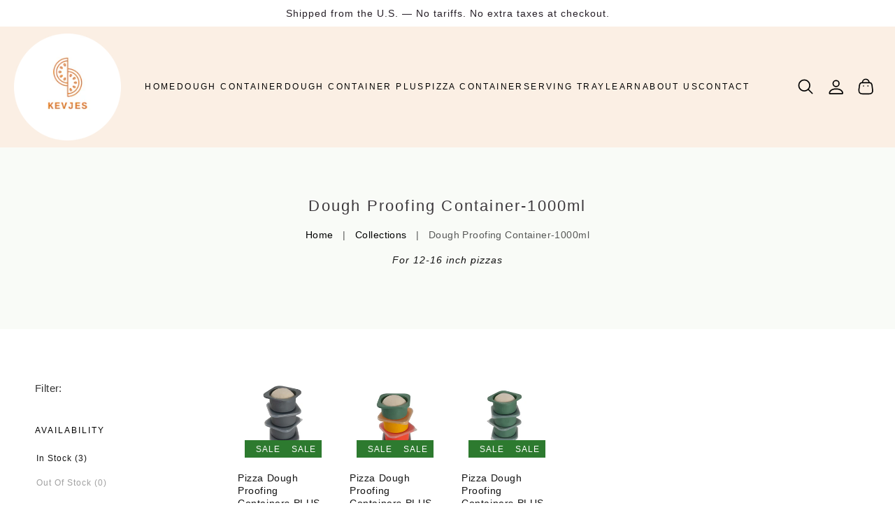

--- FILE ---
content_type: text/html; charset=utf-8
request_url: https://kevjes.com/en-ca/collections/kevjes-plus-pizza-dough-proofing-container-1000ml
body_size: 36745
content:
<!doctype html>
<html class="no-js" lang="en">
  <head>
    <!-- Google tag (gtag.js) -->
<script async src="https://www.googletagmanager.com/gtag/js?id=G-4R7PM2TMRK"></script>
<script>
  window.dataLayer = window.dataLayer || [];
  function gtag(){dataLayer.push(arguments);}
  gtag('js', new Date());

  gtag('config', 'G-4R7PM2TMRK');
</script>
    <meta name="p:domain_verify" content="6c75c5adbbc23ad4b8716af3e9c18663"/>
    <meta charset="utf-8">
    <meta http-equiv="X-UA-Compatible" content="IE=edge,chrome=1">
    <meta name="viewport" content="width=device-width, initial-scale=1.0, height=device-height, minimum-scale=1.0, user-scalable=0"><meta name="description" content="For 12-16 inch pizzas"><meta name="theme-color" content="#ea9f91">
    <link rel="canonical" href="https://kevjes.com/en-ca/collections/kevjes-plus-pizza-dough-proofing-container-1000ml">
    <link rel="preload" href="https://cdn.shopify.com" crossorigin><link rel="icon" type="image/png" href="//kevjes.com/cdn/shop/files/logo_transparent_32x32.png?v=1711102035"><title>
      Dough Proofing Container-1000ml
 &ndash; KEVJES</title>

    <script>window.performance && window.performance.mark && window.performance.mark('shopify.content_for_header.start');</script><meta name="google-site-verification" content="zJl8MOhoX5KvtEE2KhSYzvGeD3uiriwlzIJBkNiK_iA">
<meta id="shopify-digital-wallet" name="shopify-digital-wallet" content="/62774935803/digital_wallets/dialog">
<meta name="shopify-checkout-api-token" content="310cc76ad702c9bb5c356deee0e6c575">
<meta id="in-context-paypal-metadata" data-shop-id="62774935803" data-venmo-supported="false" data-environment="production" data-locale="en_US" data-paypal-v4="true" data-currency="USD">
<link rel="alternate" type="application/atom+xml" title="Feed" href="/en-ca/collections/kevjes-plus-pizza-dough-proofing-container-1000ml.atom" />
<link rel="alternate" hreflang="x-default" href="https://kevjes.com/collections/kevjes-plus-pizza-dough-proofing-container-1000ml">
<link rel="alternate" hreflang="en" href="https://kevjes.com/collections/kevjes-plus-pizza-dough-proofing-container-1000ml">
<link rel="alternate" hreflang="en-CA" href="https://kevjes.com/en-ca/collections/kevjes-plus-pizza-dough-proofing-container-1000ml">
<link rel="alternate" type="application/json+oembed" href="https://kevjes.com/en-ca/collections/kevjes-plus-pizza-dough-proofing-container-1000ml.oembed">
<script async="async" src="/checkouts/internal/preloads.js?locale=en-CA"></script>
<script id="shopify-features" type="application/json">{"accessToken":"310cc76ad702c9bb5c356deee0e6c575","betas":["rich-media-storefront-analytics"],"domain":"kevjes.com","predictiveSearch":true,"shopId":62774935803,"locale":"en"}</script>
<script>var Shopify = Shopify || {};
Shopify.shop = "kevjes.myshopify.com";
Shopify.locale = "en";
Shopify.currency = {"active":"USD","rate":"1.0"};
Shopify.country = "CA";
Shopify.theme = {"name":"Mono","id":140766609659,"schema_name":"Mono","schema_version":"1.0.9","theme_store_id":1818,"role":"main"};
Shopify.theme.handle = "null";
Shopify.theme.style = {"id":null,"handle":null};
Shopify.cdnHost = "kevjes.com/cdn";
Shopify.routes = Shopify.routes || {};
Shopify.routes.root = "/en-ca/";</script>
<script type="module">!function(o){(o.Shopify=o.Shopify||{}).modules=!0}(window);</script>
<script>!function(o){function n(){var o=[];function n(){o.push(Array.prototype.slice.apply(arguments))}return n.q=o,n}var t=o.Shopify=o.Shopify||{};t.loadFeatures=n(),t.autoloadFeatures=n()}(window);</script>
<script id="shop-js-analytics" type="application/json">{"pageType":"collection"}</script>
<script defer="defer" async type="module" src="//kevjes.com/cdn/shopifycloud/shop-js/modules/v2/client.init-shop-cart-sync_BT-GjEfc.en.esm.js"></script>
<script defer="defer" async type="module" src="//kevjes.com/cdn/shopifycloud/shop-js/modules/v2/chunk.common_D58fp_Oc.esm.js"></script>
<script defer="defer" async type="module" src="//kevjes.com/cdn/shopifycloud/shop-js/modules/v2/chunk.modal_xMitdFEc.esm.js"></script>
<script type="module">
  await import("//kevjes.com/cdn/shopifycloud/shop-js/modules/v2/client.init-shop-cart-sync_BT-GjEfc.en.esm.js");
await import("//kevjes.com/cdn/shopifycloud/shop-js/modules/v2/chunk.common_D58fp_Oc.esm.js");
await import("//kevjes.com/cdn/shopifycloud/shop-js/modules/v2/chunk.modal_xMitdFEc.esm.js");

  window.Shopify.SignInWithShop?.initShopCartSync?.({"fedCMEnabled":true,"windoidEnabled":true});

</script>
<script>(function() {
  var isLoaded = false;
  function asyncLoad() {
    if (isLoaded) return;
    isLoaded = true;
    var urls = ["https:\/\/trust.conversionbear.com\/script?app=trust_badge\u0026shop=kevjes.myshopify.com"];
    for (var i = 0; i < urls.length; i++) {
      var s = document.createElement('script');
      s.type = 'text/javascript';
      s.async = true;
      s.src = urls[i];
      var x = document.getElementsByTagName('script')[0];
      x.parentNode.insertBefore(s, x);
    }
  };
  if(window.attachEvent) {
    window.attachEvent('onload', asyncLoad);
  } else {
    window.addEventListener('load', asyncLoad, false);
  }
})();</script>
<script id="__st">var __st={"a":62774935803,"offset":-21600,"reqid":"2fdfdb6d-624e-4e33-bbbd-35d8a2184724-1769069129","pageurl":"kevjes.com\/en-ca\/collections\/kevjes-plus-pizza-dough-proofing-container-1000ml","u":"eeaccca6a6f0","p":"collection","rtyp":"collection","rid":418250621179};</script>
<script>window.ShopifyPaypalV4VisibilityTracking = true;</script>
<script id="captcha-bootstrap">!function(){'use strict';const t='contact',e='account',n='new_comment',o=[[t,t],['blogs',n],['comments',n],[t,'customer']],c=[[e,'customer_login'],[e,'guest_login'],[e,'recover_customer_password'],[e,'create_customer']],r=t=>t.map((([t,e])=>`form[action*='/${t}']:not([data-nocaptcha='true']) input[name='form_type'][value='${e}']`)).join(','),a=t=>()=>t?[...document.querySelectorAll(t)].map((t=>t.form)):[];function s(){const t=[...o],e=r(t);return a(e)}const i='password',u='form_key',d=['recaptcha-v3-token','g-recaptcha-response','h-captcha-response',i],f=()=>{try{return window.sessionStorage}catch{return}},m='__shopify_v',_=t=>t.elements[u];function p(t,e,n=!1){try{const o=window.sessionStorage,c=JSON.parse(o.getItem(e)),{data:r}=function(t){const{data:e,action:n}=t;return t[m]||n?{data:e,action:n}:{data:t,action:n}}(c);for(const[e,n]of Object.entries(r))t.elements[e]&&(t.elements[e].value=n);n&&o.removeItem(e)}catch(o){console.error('form repopulation failed',{error:o})}}const l='form_type',E='cptcha';function T(t){t.dataset[E]=!0}const w=window,h=w.document,L='Shopify',v='ce_forms',y='captcha';let A=!1;((t,e)=>{const n=(g='f06e6c50-85a8-45c8-87d0-21a2b65856fe',I='https://cdn.shopify.com/shopifycloud/storefront-forms-hcaptcha/ce_storefront_forms_captcha_hcaptcha.v1.5.2.iife.js',D={infoText:'Protected by hCaptcha',privacyText:'Privacy',termsText:'Terms'},(t,e,n)=>{const o=w[L][v],c=o.bindForm;if(c)return c(t,g,e,D).then(n);var r;o.q.push([[t,g,e,D],n]),r=I,A||(h.body.append(Object.assign(h.createElement('script'),{id:'captcha-provider',async:!0,src:r})),A=!0)});var g,I,D;w[L]=w[L]||{},w[L][v]=w[L][v]||{},w[L][v].q=[],w[L][y]=w[L][y]||{},w[L][y].protect=function(t,e){n(t,void 0,e),T(t)},Object.freeze(w[L][y]),function(t,e,n,w,h,L){const[v,y,A,g]=function(t,e,n){const i=e?o:[],u=t?c:[],d=[...i,...u],f=r(d),m=r(i),_=r(d.filter((([t,e])=>n.includes(e))));return[a(f),a(m),a(_),s()]}(w,h,L),I=t=>{const e=t.target;return e instanceof HTMLFormElement?e:e&&e.form},D=t=>v().includes(t);t.addEventListener('submit',(t=>{const e=I(t);if(!e)return;const n=D(e)&&!e.dataset.hcaptchaBound&&!e.dataset.recaptchaBound,o=_(e),c=g().includes(e)&&(!o||!o.value);(n||c)&&t.preventDefault(),c&&!n&&(function(t){try{if(!f())return;!function(t){const e=f();if(!e)return;const n=_(t);if(!n)return;const o=n.value;o&&e.removeItem(o)}(t);const e=Array.from(Array(32),(()=>Math.random().toString(36)[2])).join('');!function(t,e){_(t)||t.append(Object.assign(document.createElement('input'),{type:'hidden',name:u})),t.elements[u].value=e}(t,e),function(t,e){const n=f();if(!n)return;const o=[...t.querySelectorAll(`input[type='${i}']`)].map((({name:t})=>t)),c=[...d,...o],r={};for(const[a,s]of new FormData(t).entries())c.includes(a)||(r[a]=s);n.setItem(e,JSON.stringify({[m]:1,action:t.action,data:r}))}(t,e)}catch(e){console.error('failed to persist form',e)}}(e),e.submit())}));const S=(t,e)=>{t&&!t.dataset[E]&&(n(t,e.some((e=>e===t))),T(t))};for(const o of['focusin','change'])t.addEventListener(o,(t=>{const e=I(t);D(e)&&S(e,y())}));const B=e.get('form_key'),M=e.get(l),P=B&&M;t.addEventListener('DOMContentLoaded',(()=>{const t=y();if(P)for(const e of t)e.elements[l].value===M&&p(e,B);[...new Set([...A(),...v().filter((t=>'true'===t.dataset.shopifyCaptcha))])].forEach((e=>S(e,t)))}))}(h,new URLSearchParams(w.location.search),n,t,e,['guest_login'])})(!0,!0)}();</script>
<script integrity="sha256-4kQ18oKyAcykRKYeNunJcIwy7WH5gtpwJnB7kiuLZ1E=" data-source-attribution="shopify.loadfeatures" defer="defer" src="//kevjes.com/cdn/shopifycloud/storefront/assets/storefront/load_feature-a0a9edcb.js" crossorigin="anonymous"></script>
<script data-source-attribution="shopify.dynamic_checkout.dynamic.init">var Shopify=Shopify||{};Shopify.PaymentButton=Shopify.PaymentButton||{isStorefrontPortableWallets:!0,init:function(){window.Shopify.PaymentButton.init=function(){};var t=document.createElement("script");t.src="https://kevjes.com/cdn/shopifycloud/portable-wallets/latest/portable-wallets.en.js",t.type="module",document.head.appendChild(t)}};
</script>
<script data-source-attribution="shopify.dynamic_checkout.buyer_consent">
  function portableWalletsHideBuyerConsent(e){var t=document.getElementById("shopify-buyer-consent"),n=document.getElementById("shopify-subscription-policy-button");t&&n&&(t.classList.add("hidden"),t.setAttribute("aria-hidden","true"),n.removeEventListener("click",e))}function portableWalletsShowBuyerConsent(e){var t=document.getElementById("shopify-buyer-consent"),n=document.getElementById("shopify-subscription-policy-button");t&&n&&(t.classList.remove("hidden"),t.removeAttribute("aria-hidden"),n.addEventListener("click",e))}window.Shopify?.PaymentButton&&(window.Shopify.PaymentButton.hideBuyerConsent=portableWalletsHideBuyerConsent,window.Shopify.PaymentButton.showBuyerConsent=portableWalletsShowBuyerConsent);
</script>
<script data-source-attribution="shopify.dynamic_checkout.cart.bootstrap">document.addEventListener("DOMContentLoaded",(function(){function t(){return document.querySelector("shopify-accelerated-checkout-cart, shopify-accelerated-checkout")}if(t())Shopify.PaymentButton.init();else{new MutationObserver((function(e,n){t()&&(Shopify.PaymentButton.init(),n.disconnect())})).observe(document.body,{childList:!0,subtree:!0})}}));
</script>
<link id="shopify-accelerated-checkout-styles" rel="stylesheet" media="screen" href="https://kevjes.com/cdn/shopifycloud/portable-wallets/latest/accelerated-checkout-backwards-compat.css" crossorigin="anonymous">
<style id="shopify-accelerated-checkout-cart">
        #shopify-buyer-consent {
  margin-top: 1em;
  display: inline-block;
  width: 100%;
}

#shopify-buyer-consent.hidden {
  display: none;
}

#shopify-subscription-policy-button {
  background: none;
  border: none;
  padding: 0;
  text-decoration: underline;
  font-size: inherit;
  cursor: pointer;
}

#shopify-subscription-policy-button::before {
  box-shadow: none;
}

      </style>
<script id="sections-script" data-sections="header,footer" defer="defer" src="//kevjes.com/cdn/shop/t/5/compiled_assets/scripts.js?v=302"></script>
<script>window.performance && window.performance.mark && window.performance.mark('shopify.content_for_header.end');</script>

    <link rel="stylesheet" media="all" href="//kevjes.com/cdn/shop/t/5/assets/theme.css?v=33923149066356588481764776962" async>

    <script>
      window.lazySizesConfig = {
        loadHidden: false,
        hFac: 0.5,
        expFactor: 2,
        ricTimeout: 150,
        lazyClass: 'Image--lazyLoad',
        loadingClass: 'Image--lazyLoading',
        loadedClass: 'Image--lazyLoaded'
      };
    </script>

    <script src="//kevjes.com/cdn/shop/t/5/assets/lazysizes.min.js?v=174358363404432586981710863834" async></script>
    <script src="//kevjes.com/cdn/shop/t/5/assets/theme.js?v=152638227754117681721710863835" defer="defer"></script>
    <script src="//kevjes.com/cdn/shop/t/5/assets/details-modal.js?v=153175152839189235031710863835" defer="defer"></script><link rel="stylesheet" href="//kevjes.com/cdn/shop/t/5/assets/component-predictive-search.css?v=167313441209049403101710863835" media="all"><script>
      document.documentElement.className = document.documentElement.className.replace('no-js', 'js');
      if (Shopify.designMode) {
        document.documentElement.classList.add('shopify-design-mode');
      }
    </script>

    <script src="//kevjes.com/cdn/shop/t/5/assets/jquery.js?v=14044491599898008241710863836"></script>
    <script src="//kevjes.com/cdn/shop/t/5/assets/jquery.products.js?v=48665497448304378121710863835"></script>
  <!-- BEGIN app block: shopify://apps/judge-me-reviews/blocks/judgeme_core/61ccd3b1-a9f2-4160-9fe9-4fec8413e5d8 --><!-- Start of Judge.me Core -->






<link rel="dns-prefetch" href="https://cdnwidget.judge.me">
<link rel="dns-prefetch" href="https://cdn.judge.me">
<link rel="dns-prefetch" href="https://cdn1.judge.me">
<link rel="dns-prefetch" href="https://api.judge.me">

<script data-cfasync='false' class='jdgm-settings-script'>window.jdgmSettings={"pagination":5,"disable_web_reviews":false,"badge_no_review_text":"No reviews","badge_n_reviews_text":"{{ n }} review/reviews","hide_badge_preview_if_no_reviews":true,"badge_hide_text":false,"enforce_center_preview_badge":false,"widget_title":"Customer Reviews","widget_open_form_text":"Write a review","widget_close_form_text":"Cancel review","widget_refresh_page_text":"Refresh page","widget_summary_text":"Based on {{ number_of_reviews }} review/reviews","widget_no_review_text":"Be the first to write a review","widget_name_field_text":"Display name","widget_verified_name_field_text":"Verified Name (public)","widget_name_placeholder_text":"Display name","widget_required_field_error_text":"This field is required.","widget_email_field_text":"Email address","widget_verified_email_field_text":"Verified Email (private, can not be edited)","widget_email_placeholder_text":"Your email address","widget_email_field_error_text":"Please enter a valid email address.","widget_rating_field_text":"Rating","widget_review_title_field_text":"Review Title","widget_review_title_placeholder_text":"Give your review a title","widget_review_body_field_text":"Review content","widget_review_body_placeholder_text":"Start writing here...","widget_pictures_field_text":"Picture/Video (optional)","widget_submit_review_text":"Submit Review","widget_submit_verified_review_text":"Submit Verified Review","widget_submit_success_msg_with_auto_publish":"Thank you! Please refresh the page in a few moments to see your review. You can remove or edit your review by logging into \u003ca href='https://judge.me/login' target='_blank' rel='nofollow noopener'\u003eJudge.me\u003c/a\u003e","widget_submit_success_msg_no_auto_publish":"Thank you! Your review will be published as soon as it is approved by the shop admin. You can remove or edit your review by logging into \u003ca href='https://judge.me/login' target='_blank' rel='nofollow noopener'\u003eJudge.me\u003c/a\u003e","widget_show_default_reviews_out_of_total_text":"Showing {{ n_reviews_shown }} out of {{ n_reviews }} reviews.","widget_show_all_link_text":"Show all","widget_show_less_link_text":"Show less","widget_author_said_text":"{{ reviewer_name }} said:","widget_days_text":"{{ n }} days ago","widget_weeks_text":"{{ n }} week/weeks ago","widget_months_text":"{{ n }} month/months ago","widget_years_text":"{{ n }} year/years ago","widget_yesterday_text":"Yesterday","widget_today_text":"Today","widget_replied_text":"\u003e\u003e {{ shop_name }} replied:","widget_read_more_text":"Read more","widget_reviewer_name_as_initial":"","widget_rating_filter_color":"#fbcd0a","widget_rating_filter_see_all_text":"See all reviews","widget_sorting_most_recent_text":"Most Recent","widget_sorting_highest_rating_text":"Highest Rating","widget_sorting_lowest_rating_text":"Lowest Rating","widget_sorting_with_pictures_text":"Only Pictures","widget_sorting_most_helpful_text":"Most Helpful","widget_open_question_form_text":"Ask a question","widget_reviews_subtab_text":"Reviews","widget_questions_subtab_text":"Questions","widget_question_label_text":"Question","widget_answer_label_text":"Answer","widget_question_placeholder_text":"Write your question here","widget_submit_question_text":"Submit Question","widget_question_submit_success_text":"Thank you for your question! We will notify you once it gets answered.","verified_badge_text":"Verified","verified_badge_bg_color":"","verified_badge_text_color":"","verified_badge_placement":"left-of-reviewer-name","widget_review_max_height":"","widget_hide_border":false,"widget_social_share":false,"widget_thumb":false,"widget_review_location_show":false,"widget_location_format":"","all_reviews_include_out_of_store_products":true,"all_reviews_out_of_store_text":"(out of store)","all_reviews_pagination":100,"all_reviews_product_name_prefix_text":"about","enable_review_pictures":true,"enable_question_anwser":false,"widget_theme":"default","review_date_format":"mm/dd/yyyy","default_sort_method":"most-recent","widget_product_reviews_subtab_text":"Product Reviews","widget_shop_reviews_subtab_text":"Shop Reviews","widget_other_products_reviews_text":"Reviews for other products","widget_store_reviews_subtab_text":"Store reviews","widget_no_store_reviews_text":"This store hasn't received any reviews yet","widget_web_restriction_product_reviews_text":"This product hasn't received any reviews yet","widget_no_items_text":"No items found","widget_show_more_text":"Show more","widget_write_a_store_review_text":"Write a Store Review","widget_other_languages_heading":"Reviews in Other Languages","widget_translate_review_text":"Translate review to {{ language }}","widget_translating_review_text":"Translating...","widget_show_original_translation_text":"Show original ({{ language }})","widget_translate_review_failed_text":"Review couldn't be translated.","widget_translate_review_retry_text":"Retry","widget_translate_review_try_again_later_text":"Try again later","show_product_url_for_grouped_product":false,"widget_sorting_pictures_first_text":"Pictures First","show_pictures_on_all_rev_page_mobile":false,"show_pictures_on_all_rev_page_desktop":false,"floating_tab_hide_mobile_install_preference":false,"floating_tab_button_name":"★ Reviews","floating_tab_title":"Let customers speak for us","floating_tab_button_color":"","floating_tab_button_background_color":"","floating_tab_url":"","floating_tab_url_enabled":false,"floating_tab_tab_style":"text","all_reviews_text_badge_text":"Customers rate us {{ shop.metafields.judgeme.all_reviews_rating | round: 1 }}/5 based on {{ shop.metafields.judgeme.all_reviews_count }} reviews.","all_reviews_text_badge_text_branded_style":"{{ shop.metafields.judgeme.all_reviews_rating | round: 1 }} out of 5 stars based on {{ shop.metafields.judgeme.all_reviews_count }} reviews","is_all_reviews_text_badge_a_link":false,"show_stars_for_all_reviews_text_badge":false,"all_reviews_text_badge_url":"","all_reviews_text_style":"branded","all_reviews_text_color_style":"judgeme_brand_color","all_reviews_text_color":"#108474","all_reviews_text_show_jm_brand":true,"featured_carousel_show_header":true,"featured_carousel_title":"Let customers speak for us","testimonials_carousel_title":"Customers are saying","videos_carousel_title":"Real customer stories","cards_carousel_title":"Customers are saying","featured_carousel_count_text":"from {{ n }} reviews","featured_carousel_add_link_to_all_reviews_page":false,"featured_carousel_url":"","featured_carousel_show_images":true,"featured_carousel_autoslide_interval":5,"featured_carousel_arrows_on_the_sides":false,"featured_carousel_height":250,"featured_carousel_width":80,"featured_carousel_image_size":0,"featured_carousel_image_height":250,"featured_carousel_arrow_color":"#eeeeee","verified_count_badge_style":"branded","verified_count_badge_orientation":"horizontal","verified_count_badge_color_style":"judgeme_brand_color","verified_count_badge_color":"#108474","is_verified_count_badge_a_link":false,"verified_count_badge_url":"","verified_count_badge_show_jm_brand":true,"widget_rating_preset_default":5,"widget_first_sub_tab":"product-reviews","widget_show_histogram":true,"widget_histogram_use_custom_color":false,"widget_pagination_use_custom_color":false,"widget_star_use_custom_color":false,"widget_verified_badge_use_custom_color":false,"widget_write_review_use_custom_color":false,"picture_reminder_submit_button":"Upload Pictures","enable_review_videos":false,"mute_video_by_default":false,"widget_sorting_videos_first_text":"Videos First","widget_review_pending_text":"Pending","featured_carousel_items_for_large_screen":3,"social_share_options_order":"Facebook,Twitter","remove_microdata_snippet":true,"disable_json_ld":false,"enable_json_ld_products":false,"preview_badge_show_question_text":false,"preview_badge_no_question_text":"No questions","preview_badge_n_question_text":"{{ number_of_questions }} question/questions","qa_badge_show_icon":false,"qa_badge_position":"same-row","remove_judgeme_branding":false,"widget_add_search_bar":false,"widget_search_bar_placeholder":"Search","widget_sorting_verified_only_text":"Verified only","featured_carousel_theme":"default","featured_carousel_show_rating":true,"featured_carousel_show_title":true,"featured_carousel_show_body":true,"featured_carousel_show_date":false,"featured_carousel_show_reviewer":true,"featured_carousel_show_product":false,"featured_carousel_header_background_color":"#108474","featured_carousel_header_text_color":"#ffffff","featured_carousel_name_product_separator":"reviewed","featured_carousel_full_star_background":"#108474","featured_carousel_empty_star_background":"#dadada","featured_carousel_vertical_theme_background":"#f9fafb","featured_carousel_verified_badge_enable":true,"featured_carousel_verified_badge_color":"#108474","featured_carousel_border_style":"round","featured_carousel_review_line_length_limit":3,"featured_carousel_more_reviews_button_text":"Read more reviews","featured_carousel_view_product_button_text":"View product","all_reviews_page_load_reviews_on":"scroll","all_reviews_page_load_more_text":"Load More Reviews","disable_fb_tab_reviews":false,"enable_ajax_cdn_cache":false,"widget_advanced_speed_features":5,"widget_public_name_text":"displayed publicly like","default_reviewer_name":"John Smith","default_reviewer_name_has_non_latin":true,"widget_reviewer_anonymous":"Anonymous","medals_widget_title":"Judge.me Review Medals","medals_widget_background_color":"#f9fafb","medals_widget_position":"footer_all_pages","medals_widget_border_color":"#f9fafb","medals_widget_verified_text_position":"left","medals_widget_use_monochromatic_version":false,"medals_widget_elements_color":"#108474","show_reviewer_avatar":true,"widget_invalid_yt_video_url_error_text":"Not a YouTube video URL","widget_max_length_field_error_text":"Please enter no more than {0} characters.","widget_show_country_flag":false,"widget_show_collected_via_shop_app":true,"widget_verified_by_shop_badge_style":"light","widget_verified_by_shop_text":"Verified by Shop","widget_show_photo_gallery":false,"widget_load_with_code_splitting":true,"widget_ugc_install_preference":false,"widget_ugc_title":"Made by us, Shared by you","widget_ugc_subtitle":"Tag us to see your picture featured in our page","widget_ugc_arrows_color":"#ffffff","widget_ugc_primary_button_text":"Buy Now","widget_ugc_primary_button_background_color":"#108474","widget_ugc_primary_button_text_color":"#ffffff","widget_ugc_primary_button_border_width":"0","widget_ugc_primary_button_border_style":"none","widget_ugc_primary_button_border_color":"#108474","widget_ugc_primary_button_border_radius":"25","widget_ugc_secondary_button_text":"Load More","widget_ugc_secondary_button_background_color":"#ffffff","widget_ugc_secondary_button_text_color":"#108474","widget_ugc_secondary_button_border_width":"2","widget_ugc_secondary_button_border_style":"solid","widget_ugc_secondary_button_border_color":"#108474","widget_ugc_secondary_button_border_radius":"25","widget_ugc_reviews_button_text":"View Reviews","widget_ugc_reviews_button_background_color":"#ffffff","widget_ugc_reviews_button_text_color":"#108474","widget_ugc_reviews_button_border_width":"2","widget_ugc_reviews_button_border_style":"solid","widget_ugc_reviews_button_border_color":"#108474","widget_ugc_reviews_button_border_radius":"25","widget_ugc_reviews_button_link_to":"judgeme-reviews-page","widget_ugc_show_post_date":true,"widget_ugc_max_width":"800","widget_rating_metafield_value_type":true,"widget_primary_color":"#108474","widget_enable_secondary_color":false,"widget_secondary_color":"#edf5f5","widget_summary_average_rating_text":"{{ average_rating }} out of 5","widget_media_grid_title":"Customer photos \u0026 videos","widget_media_grid_see_more_text":"See more","widget_round_style":false,"widget_show_product_medals":true,"widget_verified_by_judgeme_text":"Verified by Judge.me","widget_show_store_medals":true,"widget_verified_by_judgeme_text_in_store_medals":"Verified by Judge.me","widget_media_field_exceed_quantity_message":"Sorry, we can only accept {{ max_media }} for one review.","widget_media_field_exceed_limit_message":"{{ file_name }} is too large, please select a {{ media_type }} less than {{ size_limit }}MB.","widget_review_submitted_text":"Review Submitted!","widget_question_submitted_text":"Question Submitted!","widget_close_form_text_question":"Cancel","widget_write_your_answer_here_text":"Write your answer here","widget_enabled_branded_link":true,"widget_show_collected_by_judgeme":true,"widget_reviewer_name_color":"","widget_write_review_text_color":"","widget_write_review_bg_color":"","widget_collected_by_judgeme_text":"collected by Judge.me","widget_pagination_type":"standard","widget_load_more_text":"Load More","widget_load_more_color":"#108474","widget_full_review_text":"Full Review","widget_read_more_reviews_text":"Read More Reviews","widget_read_questions_text":"Read Questions","widget_questions_and_answers_text":"Questions \u0026 Answers","widget_verified_by_text":"Verified by","widget_verified_text":"Verified","widget_number_of_reviews_text":"{{ number_of_reviews }} reviews","widget_back_button_text":"Back","widget_next_button_text":"Next","widget_custom_forms_filter_button":"Filters","custom_forms_style":"horizontal","widget_show_review_information":false,"how_reviews_are_collected":"How reviews are collected?","widget_show_review_keywords":false,"widget_gdpr_statement":"How we use your data: We'll only contact you about the review you left, and only if necessary. By submitting your review, you agree to Judge.me's \u003ca href='https://judge.me/terms' target='_blank' rel='nofollow noopener'\u003eterms\u003c/a\u003e, \u003ca href='https://judge.me/privacy' target='_blank' rel='nofollow noopener'\u003eprivacy\u003c/a\u003e and \u003ca href='https://judge.me/content-policy' target='_blank' rel='nofollow noopener'\u003econtent\u003c/a\u003e policies.","widget_multilingual_sorting_enabled":false,"widget_translate_review_content_enabled":false,"widget_translate_review_content_method":"manual","popup_widget_review_selection":"automatically_with_pictures","popup_widget_round_border_style":true,"popup_widget_show_title":true,"popup_widget_show_body":true,"popup_widget_show_reviewer":false,"popup_widget_show_product":true,"popup_widget_show_pictures":true,"popup_widget_use_review_picture":true,"popup_widget_show_on_home_page":true,"popup_widget_show_on_product_page":true,"popup_widget_show_on_collection_page":true,"popup_widget_show_on_cart_page":true,"popup_widget_position":"bottom_left","popup_widget_first_review_delay":5,"popup_widget_duration":5,"popup_widget_interval":5,"popup_widget_review_count":5,"popup_widget_hide_on_mobile":true,"review_snippet_widget_round_border_style":true,"review_snippet_widget_card_color":"#FFFFFF","review_snippet_widget_slider_arrows_background_color":"#FFFFFF","review_snippet_widget_slider_arrows_color":"#000000","review_snippet_widget_star_color":"#108474","show_product_variant":false,"all_reviews_product_variant_label_text":"Variant: ","widget_show_verified_branding":true,"widget_ai_summary_title":"Customers say","widget_ai_summary_disclaimer":"AI-powered review summary based on recent customer reviews","widget_show_ai_summary":false,"widget_show_ai_summary_bg":false,"widget_show_review_title_input":true,"redirect_reviewers_invited_via_email":"external_form","request_store_review_after_product_review":false,"request_review_other_products_in_order":false,"review_form_color_scheme":"default","review_form_corner_style":"square","review_form_star_color":{},"review_form_text_color":"#333333","review_form_background_color":"#ffffff","review_form_field_background_color":"#fafafa","review_form_button_color":{},"review_form_button_text_color":"#ffffff","review_form_modal_overlay_color":"#000000","review_content_screen_title_text":"How would you rate this product?","review_content_introduction_text":"We would love it if you would share a bit about your experience.","store_review_form_title_text":"How would you rate this store?","store_review_form_introduction_text":"We would love it if you would share a bit about your experience.","show_review_guidance_text":true,"one_star_review_guidance_text":"Poor","five_star_review_guidance_text":"Great","customer_information_screen_title_text":"About you","customer_information_introduction_text":"Please tell us more about you.","custom_questions_screen_title_text":"Your experience in more detail","custom_questions_introduction_text":"Here are a few questions to help us understand more about your experience.","review_submitted_screen_title_text":"Thanks for your review!","review_submitted_screen_thank_you_text":"We are processing it and it will appear on the store soon.","review_submitted_screen_email_verification_text":"Please confirm your email by clicking the link we just sent you. This helps us keep reviews authentic.","review_submitted_request_store_review_text":"Would you like to share your experience of shopping with us?","review_submitted_review_other_products_text":"Would you like to review these products?","store_review_screen_title_text":"Would you like to share your experience of shopping with us?","store_review_introduction_text":"We value your feedback and use it to improve. Please share any thoughts or suggestions you have.","reviewer_media_screen_title_picture_text":"Share a picture","reviewer_media_introduction_picture_text":"Upload a photo to support your review.","reviewer_media_screen_title_video_text":"Share a video","reviewer_media_introduction_video_text":"Upload a video to support your review.","reviewer_media_screen_title_picture_or_video_text":"Share a picture or video","reviewer_media_introduction_picture_or_video_text":"Upload a photo or video to support your review.","reviewer_media_youtube_url_text":"Paste your Youtube URL here","advanced_settings_next_step_button_text":"Next","advanced_settings_close_review_button_text":"Close","modal_write_review_flow":false,"write_review_flow_required_text":"Required","write_review_flow_privacy_message_text":"We respect your privacy.","write_review_flow_anonymous_text":"Post review as anonymous","write_review_flow_visibility_text":"This won't be visible to other customers.","write_review_flow_multiple_selection_help_text":"Select as many as you like","write_review_flow_single_selection_help_text":"Select one option","write_review_flow_required_field_error_text":"This field is required","write_review_flow_invalid_email_error_text":"Please enter a valid email address","write_review_flow_max_length_error_text":"Max. {{ max_length }} characters.","write_review_flow_media_upload_text":"\u003cb\u003eClick to upload\u003c/b\u003e or drag and drop","write_review_flow_gdpr_statement":"We'll only contact you about your review if necessary. By submitting your review, you agree to our \u003ca href='https://judge.me/terms' target='_blank' rel='nofollow noopener'\u003eterms and conditions\u003c/a\u003e and \u003ca href='https://judge.me/privacy' target='_blank' rel='nofollow noopener'\u003eprivacy policy\u003c/a\u003e.","rating_only_reviews_enabled":false,"show_negative_reviews_help_screen":false,"new_review_flow_help_screen_rating_threshold":3,"negative_review_resolution_screen_title_text":"Tell us more","negative_review_resolution_text":"Your experience matters to us. If there were issues with your purchase, we're here to help. Feel free to reach out to us, we'd love the opportunity to make things right.","negative_review_resolution_button_text":"Contact us","negative_review_resolution_proceed_with_review_text":"Leave a review","negative_review_resolution_subject":"Issue with purchase from {{ shop_name }}.{{ order_name }}","preview_badge_collection_page_install_status":false,"widget_review_custom_css":"","preview_badge_custom_css":"","preview_badge_stars_count":"5-stars","featured_carousel_custom_css":"","floating_tab_custom_css":"","all_reviews_widget_custom_css":"","medals_widget_custom_css":"","verified_badge_custom_css":"","all_reviews_text_custom_css":"","transparency_badges_collected_via_store_invite":false,"transparency_badges_from_another_provider":false,"transparency_badges_collected_from_store_visitor":false,"transparency_badges_collected_by_verified_review_provider":false,"transparency_badges_earned_reward":false,"transparency_badges_collected_via_store_invite_text":"Review collected via store invitation","transparency_badges_from_another_provider_text":"Review collected from another provider","transparency_badges_collected_from_store_visitor_text":"Review collected from a store visitor","transparency_badges_written_in_google_text":"Review written in Google","transparency_badges_written_in_etsy_text":"Review written in Etsy","transparency_badges_written_in_shop_app_text":"Review written in Shop App","transparency_badges_earned_reward_text":"Review earned a reward for future purchase","product_review_widget_per_page":10,"widget_store_review_label_text":"Review about the store","checkout_comment_extension_title_on_product_page":"Customer Comments","checkout_comment_extension_num_latest_comment_show":5,"checkout_comment_extension_format":"name_and_timestamp","checkout_comment_customer_name":"last_initial","checkout_comment_comment_notification":true,"preview_badge_collection_page_install_preference":false,"preview_badge_home_page_install_preference":false,"preview_badge_product_page_install_preference":false,"review_widget_install_preference":"","review_carousel_install_preference":false,"floating_reviews_tab_install_preference":"none","verified_reviews_count_badge_install_preference":false,"all_reviews_text_install_preference":false,"review_widget_best_location":false,"judgeme_medals_install_preference":false,"review_widget_revamp_enabled":false,"review_widget_qna_enabled":false,"review_widget_header_theme":"minimal","review_widget_widget_title_enabled":true,"review_widget_header_text_size":"medium","review_widget_header_text_weight":"regular","review_widget_average_rating_style":"compact","review_widget_bar_chart_enabled":true,"review_widget_bar_chart_type":"numbers","review_widget_bar_chart_style":"standard","review_widget_expanded_media_gallery_enabled":false,"review_widget_reviews_section_theme":"standard","review_widget_image_style":"thumbnails","review_widget_review_image_ratio":"square","review_widget_stars_size":"medium","review_widget_verified_badge":"standard_text","review_widget_review_title_text_size":"medium","review_widget_review_text_size":"medium","review_widget_review_text_length":"medium","review_widget_number_of_columns_desktop":3,"review_widget_carousel_transition_speed":5,"review_widget_custom_questions_answers_display":"always","review_widget_button_text_color":"#FFFFFF","review_widget_text_color":"#000000","review_widget_lighter_text_color":"#7B7B7B","review_widget_corner_styling":"soft","review_widget_review_word_singular":"review","review_widget_review_word_plural":"reviews","review_widget_voting_label":"Helpful?","review_widget_shop_reply_label":"Reply from {{ shop_name }}:","review_widget_filters_title":"Filters","qna_widget_question_word_singular":"Question","qna_widget_question_word_plural":"Questions","qna_widget_answer_reply_label":"Answer from {{ answerer_name }}:","qna_content_screen_title_text":"Ask a question about this product","qna_widget_question_required_field_error_text":"Please enter your question.","qna_widget_flow_gdpr_statement":"We'll only contact you about your question if necessary. By submitting your question, you agree to our \u003ca href='https://judge.me/terms' target='_blank' rel='nofollow noopener'\u003eterms and conditions\u003c/a\u003e and \u003ca href='https://judge.me/privacy' target='_blank' rel='nofollow noopener'\u003eprivacy policy\u003c/a\u003e.","qna_widget_question_submitted_text":"Thanks for your question!","qna_widget_close_form_text_question":"Close","qna_widget_question_submit_success_text":"We’ll notify you by email when your question is answered.","all_reviews_widget_v2025_enabled":false,"all_reviews_widget_v2025_header_theme":"default","all_reviews_widget_v2025_widget_title_enabled":true,"all_reviews_widget_v2025_header_text_size":"medium","all_reviews_widget_v2025_header_text_weight":"regular","all_reviews_widget_v2025_average_rating_style":"compact","all_reviews_widget_v2025_bar_chart_enabled":true,"all_reviews_widget_v2025_bar_chart_type":"numbers","all_reviews_widget_v2025_bar_chart_style":"standard","all_reviews_widget_v2025_expanded_media_gallery_enabled":false,"all_reviews_widget_v2025_show_store_medals":true,"all_reviews_widget_v2025_show_photo_gallery":true,"all_reviews_widget_v2025_show_review_keywords":false,"all_reviews_widget_v2025_show_ai_summary":false,"all_reviews_widget_v2025_show_ai_summary_bg":false,"all_reviews_widget_v2025_add_search_bar":false,"all_reviews_widget_v2025_default_sort_method":"most-recent","all_reviews_widget_v2025_reviews_per_page":10,"all_reviews_widget_v2025_reviews_section_theme":"default","all_reviews_widget_v2025_image_style":"thumbnails","all_reviews_widget_v2025_review_image_ratio":"square","all_reviews_widget_v2025_stars_size":"medium","all_reviews_widget_v2025_verified_badge":"bold_badge","all_reviews_widget_v2025_review_title_text_size":"medium","all_reviews_widget_v2025_review_text_size":"medium","all_reviews_widget_v2025_review_text_length":"medium","all_reviews_widget_v2025_number_of_columns_desktop":3,"all_reviews_widget_v2025_carousel_transition_speed":5,"all_reviews_widget_v2025_custom_questions_answers_display":"always","all_reviews_widget_v2025_show_product_variant":false,"all_reviews_widget_v2025_show_reviewer_avatar":true,"all_reviews_widget_v2025_reviewer_name_as_initial":"","all_reviews_widget_v2025_review_location_show":false,"all_reviews_widget_v2025_location_format":"","all_reviews_widget_v2025_show_country_flag":false,"all_reviews_widget_v2025_verified_by_shop_badge_style":"light","all_reviews_widget_v2025_social_share":false,"all_reviews_widget_v2025_social_share_options_order":"Facebook,Twitter,LinkedIn,Pinterest","all_reviews_widget_v2025_pagination_type":"standard","all_reviews_widget_v2025_button_text_color":"#FFFFFF","all_reviews_widget_v2025_text_color":"#000000","all_reviews_widget_v2025_lighter_text_color":"#7B7B7B","all_reviews_widget_v2025_corner_styling":"soft","all_reviews_widget_v2025_title":"Customer reviews","all_reviews_widget_v2025_ai_summary_title":"Customers say about this store","all_reviews_widget_v2025_no_review_text":"Be the first to write a review","platform":"shopify","branding_url":"https://app.judge.me/reviews","branding_text":"Powered by Judge.me","locale":"en","reply_name":"KEVJES","widget_version":"3.0","footer":true,"autopublish":true,"review_dates":true,"enable_custom_form":false,"shop_locale":"en","enable_multi_locales_translations":false,"show_review_title_input":true,"review_verification_email_status":"always","can_be_branded":false,"reply_name_text":"KEVJES"};</script> <style class='jdgm-settings-style'>.jdgm-xx{left:0}:root{--jdgm-primary-color: #108474;--jdgm-secondary-color: rgba(16,132,116,0.1);--jdgm-star-color: #108474;--jdgm-write-review-text-color: white;--jdgm-write-review-bg-color: #108474;--jdgm-paginate-color: #108474;--jdgm-border-radius: 0;--jdgm-reviewer-name-color: #108474}.jdgm-histogram__bar-content{background-color:#108474}.jdgm-rev[data-verified-buyer=true] .jdgm-rev__icon.jdgm-rev__icon:after,.jdgm-rev__buyer-badge.jdgm-rev__buyer-badge{color:white;background-color:#108474}.jdgm-review-widget--small .jdgm-gallery.jdgm-gallery .jdgm-gallery__thumbnail-link:nth-child(8) .jdgm-gallery__thumbnail-wrapper.jdgm-gallery__thumbnail-wrapper:before{content:"See more"}@media only screen and (min-width: 768px){.jdgm-gallery.jdgm-gallery .jdgm-gallery__thumbnail-link:nth-child(8) .jdgm-gallery__thumbnail-wrapper.jdgm-gallery__thumbnail-wrapper:before{content:"See more"}}.jdgm-prev-badge[data-average-rating='0.00']{display:none !important}.jdgm-author-all-initials{display:none !important}.jdgm-author-last-initial{display:none !important}.jdgm-rev-widg__title{visibility:hidden}.jdgm-rev-widg__summary-text{visibility:hidden}.jdgm-prev-badge__text{visibility:hidden}.jdgm-rev__prod-link-prefix:before{content:'about'}.jdgm-rev__variant-label:before{content:'Variant: '}.jdgm-rev__out-of-store-text:before{content:'(out of store)'}@media only screen and (min-width: 768px){.jdgm-rev__pics .jdgm-rev_all-rev-page-picture-separator,.jdgm-rev__pics .jdgm-rev__product-picture{display:none}}@media only screen and (max-width: 768px){.jdgm-rev__pics .jdgm-rev_all-rev-page-picture-separator,.jdgm-rev__pics .jdgm-rev__product-picture{display:none}}.jdgm-preview-badge[data-template="product"]{display:none !important}.jdgm-preview-badge[data-template="collection"]{display:none !important}.jdgm-preview-badge[data-template="index"]{display:none !important}.jdgm-review-widget[data-from-snippet="true"]{display:none !important}.jdgm-verified-count-badget[data-from-snippet="true"]{display:none !important}.jdgm-carousel-wrapper[data-from-snippet="true"]{display:none !important}.jdgm-all-reviews-text[data-from-snippet="true"]{display:none !important}.jdgm-medals-section[data-from-snippet="true"]{display:none !important}.jdgm-ugc-media-wrapper[data-from-snippet="true"]{display:none !important}.jdgm-rev__transparency-badge[data-badge-type="review_collected_via_store_invitation"]{display:none !important}.jdgm-rev__transparency-badge[data-badge-type="review_collected_from_another_provider"]{display:none !important}.jdgm-rev__transparency-badge[data-badge-type="review_collected_from_store_visitor"]{display:none !important}.jdgm-rev__transparency-badge[data-badge-type="review_written_in_etsy"]{display:none !important}.jdgm-rev__transparency-badge[data-badge-type="review_written_in_google_business"]{display:none !important}.jdgm-rev__transparency-badge[data-badge-type="review_written_in_shop_app"]{display:none !important}.jdgm-rev__transparency-badge[data-badge-type="review_earned_for_future_purchase"]{display:none !important}.jdgm-review-snippet-widget .jdgm-rev-snippet-widget__cards-container .jdgm-rev-snippet-card{border-radius:8px;background:#fff}.jdgm-review-snippet-widget .jdgm-rev-snippet-widget__cards-container .jdgm-rev-snippet-card__rev-rating .jdgm-star{color:#108474}.jdgm-review-snippet-widget .jdgm-rev-snippet-widget__prev-btn,.jdgm-review-snippet-widget .jdgm-rev-snippet-widget__next-btn{border-radius:50%;background:#fff}.jdgm-review-snippet-widget .jdgm-rev-snippet-widget__prev-btn>svg,.jdgm-review-snippet-widget .jdgm-rev-snippet-widget__next-btn>svg{fill:#000}.jdgm-full-rev-modal.rev-snippet-widget .jm-mfp-container .jm-mfp-content,.jdgm-full-rev-modal.rev-snippet-widget .jm-mfp-container .jdgm-full-rev__icon,.jdgm-full-rev-modal.rev-snippet-widget .jm-mfp-container .jdgm-full-rev__pic-img,.jdgm-full-rev-modal.rev-snippet-widget .jm-mfp-container .jdgm-full-rev__reply{border-radius:8px}.jdgm-full-rev-modal.rev-snippet-widget .jm-mfp-container .jdgm-full-rev[data-verified-buyer="true"] .jdgm-full-rev__icon::after{border-radius:8px}.jdgm-full-rev-modal.rev-snippet-widget .jm-mfp-container .jdgm-full-rev .jdgm-rev__buyer-badge{border-radius:calc( 8px / 2 )}.jdgm-full-rev-modal.rev-snippet-widget .jm-mfp-container .jdgm-full-rev .jdgm-full-rev__replier::before{content:'KEVJES'}.jdgm-full-rev-modal.rev-snippet-widget .jm-mfp-container .jdgm-full-rev .jdgm-full-rev__product-button{border-radius:calc( 8px * 6 )}
</style> <style class='jdgm-settings-style'></style>

  
  
  
  <style class='jdgm-miracle-styles'>
  @-webkit-keyframes jdgm-spin{0%{-webkit-transform:rotate(0deg);-ms-transform:rotate(0deg);transform:rotate(0deg)}100%{-webkit-transform:rotate(359deg);-ms-transform:rotate(359deg);transform:rotate(359deg)}}@keyframes jdgm-spin{0%{-webkit-transform:rotate(0deg);-ms-transform:rotate(0deg);transform:rotate(0deg)}100%{-webkit-transform:rotate(359deg);-ms-transform:rotate(359deg);transform:rotate(359deg)}}@font-face{font-family:'JudgemeStar';src:url("[data-uri]") format("woff");font-weight:normal;font-style:normal}.jdgm-star{font-family:'JudgemeStar';display:inline !important;text-decoration:none !important;padding:0 4px 0 0 !important;margin:0 !important;font-weight:bold;opacity:1;-webkit-font-smoothing:antialiased;-moz-osx-font-smoothing:grayscale}.jdgm-star:hover{opacity:1}.jdgm-star:last-of-type{padding:0 !important}.jdgm-star.jdgm--on:before{content:"\e000"}.jdgm-star.jdgm--off:before{content:"\e001"}.jdgm-star.jdgm--half:before{content:"\e002"}.jdgm-widget *{margin:0;line-height:1.4;-webkit-box-sizing:border-box;-moz-box-sizing:border-box;box-sizing:border-box;-webkit-overflow-scrolling:touch}.jdgm-hidden{display:none !important;visibility:hidden !important}.jdgm-temp-hidden{display:none}.jdgm-spinner{width:40px;height:40px;margin:auto;border-radius:50%;border-top:2px solid #eee;border-right:2px solid #eee;border-bottom:2px solid #eee;border-left:2px solid #ccc;-webkit-animation:jdgm-spin 0.8s infinite linear;animation:jdgm-spin 0.8s infinite linear}.jdgm-prev-badge{display:block !important}

</style>


  
  
   


<script data-cfasync='false' class='jdgm-script'>
!function(e){window.jdgm=window.jdgm||{},jdgm.CDN_HOST="https://cdnwidget.judge.me/",jdgm.CDN_HOST_ALT="https://cdn2.judge.me/cdn/widget_frontend/",jdgm.API_HOST="https://api.judge.me/",jdgm.CDN_BASE_URL="https://cdn.shopify.com/extensions/019be17e-f3a5-7af8-ad6f-79a9f502fb85/judgeme-extensions-305/assets/",
jdgm.docReady=function(d){(e.attachEvent?"complete"===e.readyState:"loading"!==e.readyState)?
setTimeout(d,0):e.addEventListener("DOMContentLoaded",d)},jdgm.loadCSS=function(d,t,o,a){
!o&&jdgm.loadCSS.requestedUrls.indexOf(d)>=0||(jdgm.loadCSS.requestedUrls.push(d),
(a=e.createElement("link")).rel="stylesheet",a.class="jdgm-stylesheet",a.media="nope!",
a.href=d,a.onload=function(){this.media="all",t&&setTimeout(t)},e.body.appendChild(a))},
jdgm.loadCSS.requestedUrls=[],jdgm.loadJS=function(e,d){var t=new XMLHttpRequest;
t.onreadystatechange=function(){4===t.readyState&&(Function(t.response)(),d&&d(t.response))},
t.open("GET",e),t.onerror=function(){if(e.indexOf(jdgm.CDN_HOST)===0&&jdgm.CDN_HOST_ALT!==jdgm.CDN_HOST){var f=e.replace(jdgm.CDN_HOST,jdgm.CDN_HOST_ALT);jdgm.loadJS(f,d)}},t.send()},jdgm.docReady((function(){(window.jdgmLoadCSS||e.querySelectorAll(
".jdgm-widget, .jdgm-all-reviews-page").length>0)&&(jdgmSettings.widget_load_with_code_splitting?
parseFloat(jdgmSettings.widget_version)>=3?jdgm.loadCSS(jdgm.CDN_HOST+"widget_v3/base.css"):
jdgm.loadCSS(jdgm.CDN_HOST+"widget/base.css"):jdgm.loadCSS(jdgm.CDN_HOST+"shopify_v2.css"),
jdgm.loadJS(jdgm.CDN_HOST+"loa"+"der.js"))}))}(document);
</script>
<noscript><link rel="stylesheet" type="text/css" media="all" href="https://cdnwidget.judge.me/shopify_v2.css"></noscript>

<!-- BEGIN app snippet: theme_fix_tags --><script>
  (function() {
    var jdgmThemeFixes = null;
    if (!jdgmThemeFixes) return;
    var thisThemeFix = jdgmThemeFixes[Shopify.theme.id];
    if (!thisThemeFix) return;

    if (thisThemeFix.html) {
      document.addEventListener("DOMContentLoaded", function() {
        var htmlDiv = document.createElement('div');
        htmlDiv.classList.add('jdgm-theme-fix-html');
        htmlDiv.innerHTML = thisThemeFix.html;
        document.body.append(htmlDiv);
      });
    };

    if (thisThemeFix.css) {
      var styleTag = document.createElement('style');
      styleTag.classList.add('jdgm-theme-fix-style');
      styleTag.innerHTML = thisThemeFix.css;
      document.head.append(styleTag);
    };

    if (thisThemeFix.js) {
      var scriptTag = document.createElement('script');
      scriptTag.classList.add('jdgm-theme-fix-script');
      scriptTag.innerHTML = thisThemeFix.js;
      document.head.append(scriptTag);
    };
  })();
</script>
<!-- END app snippet -->
<!-- End of Judge.me Core -->



<!-- END app block --><script src="https://cdn.shopify.com/extensions/019be17e-f3a5-7af8-ad6f-79a9f502fb85/judgeme-extensions-305/assets/loader.js" type="text/javascript" defer="defer"></script>
<meta property="og:image" content="https://cdn.shopify.com/s/files/1/0627/7493/5803/collections/WechatIMG847.jpg?v=1745237695" />
<meta property="og:image:secure_url" content="https://cdn.shopify.com/s/files/1/0627/7493/5803/collections/WechatIMG847.jpg?v=1745237695" />
<meta property="og:image:width" content="3000" />
<meta property="og:image:height" content="3000" />
<meta property="og:image:alt" content="Dough Proofing Container-1000ml" />
<link href="https://monorail-edge.shopifysvc.com" rel="dns-prefetch">
<script>(function(){if ("sendBeacon" in navigator && "performance" in window) {try {var session_token_from_headers = performance.getEntriesByType('navigation')[0].serverTiming.find(x => x.name == '_s').description;} catch {var session_token_from_headers = undefined;}var session_cookie_matches = document.cookie.match(/_shopify_s=([^;]*)/);var session_token_from_cookie = session_cookie_matches && session_cookie_matches.length === 2 ? session_cookie_matches[1] : "";var session_token = session_token_from_headers || session_token_from_cookie || "";function handle_abandonment_event(e) {var entries = performance.getEntries().filter(function(entry) {return /monorail-edge.shopifysvc.com/.test(entry.name);});if (!window.abandonment_tracked && entries.length === 0) {window.abandonment_tracked = true;var currentMs = Date.now();var navigation_start = performance.timing.navigationStart;var payload = {shop_id: 62774935803,url: window.location.href,navigation_start,duration: currentMs - navigation_start,session_token,page_type: "collection"};window.navigator.sendBeacon("https://monorail-edge.shopifysvc.com/v1/produce", JSON.stringify({schema_id: "online_store_buyer_site_abandonment/1.1",payload: payload,metadata: {event_created_at_ms: currentMs,event_sent_at_ms: currentMs}}));}}window.addEventListener('pagehide', handle_abandonment_event);}}());</script>
<script id="web-pixels-manager-setup">(function e(e,d,r,n,o){if(void 0===o&&(o={}),!Boolean(null===(a=null===(i=window.Shopify)||void 0===i?void 0:i.analytics)||void 0===a?void 0:a.replayQueue)){var i,a;window.Shopify=window.Shopify||{};var t=window.Shopify;t.analytics=t.analytics||{};var s=t.analytics;s.replayQueue=[],s.publish=function(e,d,r){return s.replayQueue.push([e,d,r]),!0};try{self.performance.mark("wpm:start")}catch(e){}var l=function(){var e={modern:/Edge?\/(1{2}[4-9]|1[2-9]\d|[2-9]\d{2}|\d{4,})\.\d+(\.\d+|)|Firefox\/(1{2}[4-9]|1[2-9]\d|[2-9]\d{2}|\d{4,})\.\d+(\.\d+|)|Chrom(ium|e)\/(9{2}|\d{3,})\.\d+(\.\d+|)|(Maci|X1{2}).+ Version\/(15\.\d+|(1[6-9]|[2-9]\d|\d{3,})\.\d+)([,.]\d+|)( \(\w+\)|)( Mobile\/\w+|) Safari\/|Chrome.+OPR\/(9{2}|\d{3,})\.\d+\.\d+|(CPU[ +]OS|iPhone[ +]OS|CPU[ +]iPhone|CPU IPhone OS|CPU iPad OS)[ +]+(15[._]\d+|(1[6-9]|[2-9]\d|\d{3,})[._]\d+)([._]\d+|)|Android:?[ /-](13[3-9]|1[4-9]\d|[2-9]\d{2}|\d{4,})(\.\d+|)(\.\d+|)|Android.+Firefox\/(13[5-9]|1[4-9]\d|[2-9]\d{2}|\d{4,})\.\d+(\.\d+|)|Android.+Chrom(ium|e)\/(13[3-9]|1[4-9]\d|[2-9]\d{2}|\d{4,})\.\d+(\.\d+|)|SamsungBrowser\/([2-9]\d|\d{3,})\.\d+/,legacy:/Edge?\/(1[6-9]|[2-9]\d|\d{3,})\.\d+(\.\d+|)|Firefox\/(5[4-9]|[6-9]\d|\d{3,})\.\d+(\.\d+|)|Chrom(ium|e)\/(5[1-9]|[6-9]\d|\d{3,})\.\d+(\.\d+|)([\d.]+$|.*Safari\/(?![\d.]+ Edge\/[\d.]+$))|(Maci|X1{2}).+ Version\/(10\.\d+|(1[1-9]|[2-9]\d|\d{3,})\.\d+)([,.]\d+|)( \(\w+\)|)( Mobile\/\w+|) Safari\/|Chrome.+OPR\/(3[89]|[4-9]\d|\d{3,})\.\d+\.\d+|(CPU[ +]OS|iPhone[ +]OS|CPU[ +]iPhone|CPU IPhone OS|CPU iPad OS)[ +]+(10[._]\d+|(1[1-9]|[2-9]\d|\d{3,})[._]\d+)([._]\d+|)|Android:?[ /-](13[3-9]|1[4-9]\d|[2-9]\d{2}|\d{4,})(\.\d+|)(\.\d+|)|Mobile Safari.+OPR\/([89]\d|\d{3,})\.\d+\.\d+|Android.+Firefox\/(13[5-9]|1[4-9]\d|[2-9]\d{2}|\d{4,})\.\d+(\.\d+|)|Android.+Chrom(ium|e)\/(13[3-9]|1[4-9]\d|[2-9]\d{2}|\d{4,})\.\d+(\.\d+|)|Android.+(UC? ?Browser|UCWEB|U3)[ /]?(15\.([5-9]|\d{2,})|(1[6-9]|[2-9]\d|\d{3,})\.\d+)\.\d+|SamsungBrowser\/(5\.\d+|([6-9]|\d{2,})\.\d+)|Android.+MQ{2}Browser\/(14(\.(9|\d{2,})|)|(1[5-9]|[2-9]\d|\d{3,})(\.\d+|))(\.\d+|)|K[Aa][Ii]OS\/(3\.\d+|([4-9]|\d{2,})\.\d+)(\.\d+|)/},d=e.modern,r=e.legacy,n=navigator.userAgent;return n.match(d)?"modern":n.match(r)?"legacy":"unknown"}(),u="modern"===l?"modern":"legacy",c=(null!=n?n:{modern:"",legacy:""})[u],f=function(e){return[e.baseUrl,"/wpm","/b",e.hashVersion,"modern"===e.buildTarget?"m":"l",".js"].join("")}({baseUrl:d,hashVersion:r,buildTarget:u}),m=function(e){var d=e.version,r=e.bundleTarget,n=e.surface,o=e.pageUrl,i=e.monorailEndpoint;return{emit:function(e){var a=e.status,t=e.errorMsg,s=(new Date).getTime(),l=JSON.stringify({metadata:{event_sent_at_ms:s},events:[{schema_id:"web_pixels_manager_load/3.1",payload:{version:d,bundle_target:r,page_url:o,status:a,surface:n,error_msg:t},metadata:{event_created_at_ms:s}}]});if(!i)return console&&console.warn&&console.warn("[Web Pixels Manager] No Monorail endpoint provided, skipping logging."),!1;try{return self.navigator.sendBeacon.bind(self.navigator)(i,l)}catch(e){}var u=new XMLHttpRequest;try{return u.open("POST",i,!0),u.setRequestHeader("Content-Type","text/plain"),u.send(l),!0}catch(e){return console&&console.warn&&console.warn("[Web Pixels Manager] Got an unhandled error while logging to Monorail."),!1}}}}({version:r,bundleTarget:l,surface:e.surface,pageUrl:self.location.href,monorailEndpoint:e.monorailEndpoint});try{o.browserTarget=l,function(e){var d=e.src,r=e.async,n=void 0===r||r,o=e.onload,i=e.onerror,a=e.sri,t=e.scriptDataAttributes,s=void 0===t?{}:t,l=document.createElement("script"),u=document.querySelector("head"),c=document.querySelector("body");if(l.async=n,l.src=d,a&&(l.integrity=a,l.crossOrigin="anonymous"),s)for(var f in s)if(Object.prototype.hasOwnProperty.call(s,f))try{l.dataset[f]=s[f]}catch(e){}if(o&&l.addEventListener("load",o),i&&l.addEventListener("error",i),u)u.appendChild(l);else{if(!c)throw new Error("Did not find a head or body element to append the script");c.appendChild(l)}}({src:f,async:!0,onload:function(){if(!function(){var e,d;return Boolean(null===(d=null===(e=window.Shopify)||void 0===e?void 0:e.analytics)||void 0===d?void 0:d.initialized)}()){var d=window.webPixelsManager.init(e)||void 0;if(d){var r=window.Shopify.analytics;r.replayQueue.forEach((function(e){var r=e[0],n=e[1],o=e[2];d.publishCustomEvent(r,n,o)})),r.replayQueue=[],r.publish=d.publishCustomEvent,r.visitor=d.visitor,r.initialized=!0}}},onerror:function(){return m.emit({status:"failed",errorMsg:"".concat(f," has failed to load")})},sri:function(e){var d=/^sha384-[A-Za-z0-9+/=]+$/;return"string"==typeof e&&d.test(e)}(c)?c:"",scriptDataAttributes:o}),m.emit({status:"loading"})}catch(e){m.emit({status:"failed",errorMsg:(null==e?void 0:e.message)||"Unknown error"})}}})({shopId: 62774935803,storefrontBaseUrl: "https://kevjes.com",extensionsBaseUrl: "https://extensions.shopifycdn.com/cdn/shopifycloud/web-pixels-manager",monorailEndpoint: "https://monorail-edge.shopifysvc.com/unstable/produce_batch",surface: "storefront-renderer",enabledBetaFlags: ["2dca8a86"],webPixelsConfigList: [{"id":"1655111931","configuration":"{\"config\":\"{\\\"google_tag_ids\\\":[\\\"AW-17785312655\\\",\\\"G-BF7EW8CJ7E\\\"],\\\"target_country\\\":\\\"US\\\",\\\"gtag_events\\\":[{\\\"type\\\":\\\"begin_checkout\\\",\\\"action_label\\\":[\\\"AW-17785312655\\\/5QR8CMf8l80bEI-r2aBC\\\",\\\"G-BF7EW8CJ7E\\\"]},{\\\"type\\\":\\\"search\\\",\\\"action_label\\\":[\\\"AW-17785312655\\\/xkdICOHvns0bEI-r2aBC\\\",\\\"G-BF7EW8CJ7E\\\"]},{\\\"type\\\":\\\"view_item\\\",\\\"action_label\\\":[\\\"AW-17785312655\\\/F2l-CN7vns0bEI-r2aBC\\\",\\\"G-BF7EW8CJ7E\\\"]},{\\\"type\\\":\\\"purchase\\\",\\\"action_label\\\":[\\\"AW-17785312655\\\/7-yRCMT8l80bEI-r2aBC\\\",\\\"G-BF7EW8CJ7E\\\"]},{\\\"type\\\":\\\"page_view\\\",\\\"action_label\\\":[\\\"AW-17785312655\\\/lu64CM38l80bEI-r2aBC\\\",\\\"G-BF7EW8CJ7E\\\"]},{\\\"type\\\":\\\"add_payment_info\\\",\\\"action_label\\\":[\\\"AW-17785312655\\\/HoSXCOTvns0bEI-r2aBC\\\",\\\"G-BF7EW8CJ7E\\\"]},{\\\"type\\\":\\\"add_to_cart\\\",\\\"action_label\\\":[\\\"AW-17785312655\\\/LtnhCMr8l80bEI-r2aBC\\\",\\\"G-BF7EW8CJ7E\\\"]}],\\\"enable_monitoring_mode\\\":false}\"}","eventPayloadVersion":"v1","runtimeContext":"OPEN","scriptVersion":"b2a88bafab3e21179ed38636efcd8a93","type":"APP","apiClientId":1780363,"privacyPurposes":[],"dataSharingAdjustments":{"protectedCustomerApprovalScopes":["read_customer_address","read_customer_email","read_customer_name","read_customer_personal_data","read_customer_phone"]}},{"id":"1653244155","configuration":"{\"myshopifyDomain\":\"kevjes.myshopify.com\"}","eventPayloadVersion":"v1","runtimeContext":"STRICT","scriptVersion":"23b97d18e2aa74363140dc29c9284e87","type":"APP","apiClientId":2775569,"privacyPurposes":["ANALYTICS","MARKETING","SALE_OF_DATA"],"dataSharingAdjustments":{"protectedCustomerApprovalScopes":["read_customer_address","read_customer_email","read_customer_name","read_customer_phone","read_customer_personal_data"]}},{"id":"1021346043","configuration":"{\"webPixelName\":\"Judge.me\"}","eventPayloadVersion":"v1","runtimeContext":"STRICT","scriptVersion":"34ad157958823915625854214640f0bf","type":"APP","apiClientId":683015,"privacyPurposes":["ANALYTICS"],"dataSharingAdjustments":{"protectedCustomerApprovalScopes":["read_customer_email","read_customer_name","read_customer_personal_data","read_customer_phone"]}},{"id":"157974779","configuration":"{\"pixel_id\":\"957119956047356\",\"pixel_type\":\"facebook_pixel\",\"metaapp_system_user_token\":\"-\"}","eventPayloadVersion":"v1","runtimeContext":"OPEN","scriptVersion":"ca16bc87fe92b6042fbaa3acc2fbdaa6","type":"APP","apiClientId":2329312,"privacyPurposes":["ANALYTICS","MARKETING","SALE_OF_DATA"],"dataSharingAdjustments":{"protectedCustomerApprovalScopes":["read_customer_address","read_customer_email","read_customer_name","read_customer_personal_data","read_customer_phone"]}},{"id":"37060859","eventPayloadVersion":"1","runtimeContext":"LAX","scriptVersion":"1","type":"CUSTOM","privacyPurposes":["ANALYTICS","MARKETING","SALE_OF_DATA"],"name":"google ads tracking"},{"id":"76742907","eventPayloadVersion":"v1","runtimeContext":"LAX","scriptVersion":"1","type":"CUSTOM","privacyPurposes":["ANALYTICS"],"name":"Google Analytics tag (migrated)"},{"id":"shopify-app-pixel","configuration":"{}","eventPayloadVersion":"v1","runtimeContext":"STRICT","scriptVersion":"0450","apiClientId":"shopify-pixel","type":"APP","privacyPurposes":["ANALYTICS","MARKETING"]},{"id":"shopify-custom-pixel","eventPayloadVersion":"v1","runtimeContext":"LAX","scriptVersion":"0450","apiClientId":"shopify-pixel","type":"CUSTOM","privacyPurposes":["ANALYTICS","MARKETING"]}],isMerchantRequest: false,initData: {"shop":{"name":"KEVJES","paymentSettings":{"currencyCode":"USD"},"myshopifyDomain":"kevjes.myshopify.com","countryCode":"CN","storefrontUrl":"https:\/\/kevjes.com\/en-ca"},"customer":null,"cart":null,"checkout":null,"productVariants":[],"purchasingCompany":null},},"https://kevjes.com/cdn","fcfee988w5aeb613cpc8e4bc33m6693e112",{"modern":"","legacy":""},{"shopId":"62774935803","storefrontBaseUrl":"https:\/\/kevjes.com","extensionBaseUrl":"https:\/\/extensions.shopifycdn.com\/cdn\/shopifycloud\/web-pixels-manager","surface":"storefront-renderer","enabledBetaFlags":"[\"2dca8a86\"]","isMerchantRequest":"false","hashVersion":"fcfee988w5aeb613cpc8e4bc33m6693e112","publish":"custom","events":"[[\"page_viewed\",{}],[\"collection_viewed\",{\"collection\":{\"id\":\"418250621179\",\"title\":\"Dough Proofing Container-1000ml\",\"productVariants\":[{\"price\":{\"amount\":38.99,\"currencyCode\":\"USD\"},\"product\":{\"title\":\"Pizza Dough Proofing Containers PLUS-1000ml-Space Grey, 4sets\",\"vendor\":\"KEVJES\",\"id\":\"8359972536571\",\"untranslatedTitle\":\"Pizza Dough Proofing Containers PLUS-1000ml-Space Grey, 4sets\",\"url\":\"\/en-ca\/products\/pizza-dough-proofing-containers-plus-1000ml-4-space-grey\",\"type\":\"\"},\"id\":\"45425805361403\",\"image\":{\"src\":\"\/\/kevjes.com\/cdn\/shop\/files\/WechatIMG847.jpg?v=1716015970\"},\"sku\":\"\",\"title\":\"Default Title\",\"untranslatedTitle\":\"Default Title\"},{\"price\":{\"amount\":48.99,\"currencyCode\":\"USD\"},\"product\":{\"title\":\"Pizza Dough Proofing Containers PLUS-1000ml-4 Colors\",\"vendor\":\"KEVJES\",\"id\":\"8588217352443\",\"untranslatedTitle\":\"Pizza Dough Proofing Containers PLUS-1000ml-4 Colors\",\"url\":\"\/en-ca\/products\/pizza-dough-proofing-containers-plus-1000ml-4-colors\",\"type\":\"\"},\"id\":\"45952728596731\",\"image\":{\"src\":\"\/\/kevjes.com\/cdn\/shop\/files\/WechatIMG853.png?v=1715613322\"},\"sku\":\"\",\"title\":\"Default Title\",\"untranslatedTitle\":\"Default Title\"},{\"price\":{\"amount\":38.99,\"currencyCode\":\"USD\"},\"product\":{\"title\":\"Pizza Dough Proofing Containers PLUS-1000ml-Green,4sets\",\"vendor\":\"KEVJES\",\"id\":\"8359969751291\",\"untranslatedTitle\":\"Pizza Dough Proofing Containers PLUS-1000ml-Green,4sets\",\"url\":\"\/en-ca\/products\/pizza-dough-proofing-containers-1000ml-4-oliver-green\",\"type\":\"\"},\"id\":\"45425797038331\",\"image\":{\"src\":\"\/\/kevjes.com\/cdn\/shop\/files\/WechatIMG883.png?v=1716016286\"},\"sku\":\"\",\"title\":\"Default Title\",\"untranslatedTitle\":\"Default Title\"}]}}]]"});</script><script>
  window.ShopifyAnalytics = window.ShopifyAnalytics || {};
  window.ShopifyAnalytics.meta = window.ShopifyAnalytics.meta || {};
  window.ShopifyAnalytics.meta.currency = 'USD';
  var meta = {"products":[{"id":8359972536571,"gid":"gid:\/\/shopify\/Product\/8359972536571","vendor":"KEVJES","type":"","handle":"pizza-dough-proofing-containers-plus-1000ml-4-space-grey","variants":[{"id":45425805361403,"price":3899,"name":"Pizza Dough Proofing Containers PLUS-1000ml-Space Grey, 4sets","public_title":null,"sku":""}],"remote":false},{"id":8588217352443,"gid":"gid:\/\/shopify\/Product\/8588217352443","vendor":"KEVJES","type":"","handle":"pizza-dough-proofing-containers-plus-1000ml-4-colors","variants":[{"id":45952728596731,"price":4899,"name":"Pizza Dough Proofing Containers PLUS-1000ml-4 Colors","public_title":null,"sku":""}],"remote":false},{"id":8359969751291,"gid":"gid:\/\/shopify\/Product\/8359969751291","vendor":"KEVJES","type":"","handle":"pizza-dough-proofing-containers-1000ml-4-oliver-green","variants":[{"id":45425797038331,"price":3899,"name":"Pizza Dough Proofing Containers PLUS-1000ml-Green,4sets","public_title":null,"sku":""}],"remote":false}],"page":{"pageType":"collection","resourceType":"collection","resourceId":418250621179,"requestId":"2fdfdb6d-624e-4e33-bbbd-35d8a2184724-1769069129"}};
  for (var attr in meta) {
    window.ShopifyAnalytics.meta[attr] = meta[attr];
  }
</script>
<script class="analytics">
  (function () {
    var customDocumentWrite = function(content) {
      var jquery = null;

      if (window.jQuery) {
        jquery = window.jQuery;
      } else if (window.Checkout && window.Checkout.$) {
        jquery = window.Checkout.$;
      }

      if (jquery) {
        jquery('body').append(content);
      }
    };

    var hasLoggedConversion = function(token) {
      if (token) {
        return document.cookie.indexOf('loggedConversion=' + token) !== -1;
      }
      return false;
    }

    var setCookieIfConversion = function(token) {
      if (token) {
        var twoMonthsFromNow = new Date(Date.now());
        twoMonthsFromNow.setMonth(twoMonthsFromNow.getMonth() + 2);

        document.cookie = 'loggedConversion=' + token + '; expires=' + twoMonthsFromNow;
      }
    }

    var trekkie = window.ShopifyAnalytics.lib = window.trekkie = window.trekkie || [];
    if (trekkie.integrations) {
      return;
    }
    trekkie.methods = [
      'identify',
      'page',
      'ready',
      'track',
      'trackForm',
      'trackLink'
    ];
    trekkie.factory = function(method) {
      return function() {
        var args = Array.prototype.slice.call(arguments);
        args.unshift(method);
        trekkie.push(args);
        return trekkie;
      };
    };
    for (var i = 0; i < trekkie.methods.length; i++) {
      var key = trekkie.methods[i];
      trekkie[key] = trekkie.factory(key);
    }
    trekkie.load = function(config) {
      trekkie.config = config || {};
      trekkie.config.initialDocumentCookie = document.cookie;
      var first = document.getElementsByTagName('script')[0];
      var script = document.createElement('script');
      script.type = 'text/javascript';
      script.onerror = function(e) {
        var scriptFallback = document.createElement('script');
        scriptFallback.type = 'text/javascript';
        scriptFallback.onerror = function(error) {
                var Monorail = {
      produce: function produce(monorailDomain, schemaId, payload) {
        var currentMs = new Date().getTime();
        var event = {
          schema_id: schemaId,
          payload: payload,
          metadata: {
            event_created_at_ms: currentMs,
            event_sent_at_ms: currentMs
          }
        };
        return Monorail.sendRequest("https://" + monorailDomain + "/v1/produce", JSON.stringify(event));
      },
      sendRequest: function sendRequest(endpointUrl, payload) {
        // Try the sendBeacon API
        if (window && window.navigator && typeof window.navigator.sendBeacon === 'function' && typeof window.Blob === 'function' && !Monorail.isIos12()) {
          var blobData = new window.Blob([payload], {
            type: 'text/plain'
          });

          if (window.navigator.sendBeacon(endpointUrl, blobData)) {
            return true;
          } // sendBeacon was not successful

        } // XHR beacon

        var xhr = new XMLHttpRequest();

        try {
          xhr.open('POST', endpointUrl);
          xhr.setRequestHeader('Content-Type', 'text/plain');
          xhr.send(payload);
        } catch (e) {
          console.log(e);
        }

        return false;
      },
      isIos12: function isIos12() {
        return window.navigator.userAgent.lastIndexOf('iPhone; CPU iPhone OS 12_') !== -1 || window.navigator.userAgent.lastIndexOf('iPad; CPU OS 12_') !== -1;
      }
    };
    Monorail.produce('monorail-edge.shopifysvc.com',
      'trekkie_storefront_load_errors/1.1',
      {shop_id: 62774935803,
      theme_id: 140766609659,
      app_name: "storefront",
      context_url: window.location.href,
      source_url: "//kevjes.com/cdn/s/trekkie.storefront.1bbfab421998800ff09850b62e84b8915387986d.min.js"});

        };
        scriptFallback.async = true;
        scriptFallback.src = '//kevjes.com/cdn/s/trekkie.storefront.1bbfab421998800ff09850b62e84b8915387986d.min.js';
        first.parentNode.insertBefore(scriptFallback, first);
      };
      script.async = true;
      script.src = '//kevjes.com/cdn/s/trekkie.storefront.1bbfab421998800ff09850b62e84b8915387986d.min.js';
      first.parentNode.insertBefore(script, first);
    };
    trekkie.load(
      {"Trekkie":{"appName":"storefront","development":false,"defaultAttributes":{"shopId":62774935803,"isMerchantRequest":null,"themeId":140766609659,"themeCityHash":"14060540373737440400","contentLanguage":"en","currency":"USD","eventMetadataId":"889e51f6-295f-480e-a491-1d0e149b250f"},"isServerSideCookieWritingEnabled":true,"monorailRegion":"shop_domain","enabledBetaFlags":["65f19447"]},"Session Attribution":{},"S2S":{"facebookCapiEnabled":true,"source":"trekkie-storefront-renderer","apiClientId":580111}}
    );

    var loaded = false;
    trekkie.ready(function() {
      if (loaded) return;
      loaded = true;

      window.ShopifyAnalytics.lib = window.trekkie;

      var originalDocumentWrite = document.write;
      document.write = customDocumentWrite;
      try { window.ShopifyAnalytics.merchantGoogleAnalytics.call(this); } catch(error) {};
      document.write = originalDocumentWrite;

      window.ShopifyAnalytics.lib.page(null,{"pageType":"collection","resourceType":"collection","resourceId":418250621179,"requestId":"2fdfdb6d-624e-4e33-bbbd-35d8a2184724-1769069129","shopifyEmitted":true});

      var match = window.location.pathname.match(/checkouts\/(.+)\/(thank_you|post_purchase)/)
      var token = match? match[1]: undefined;
      if (!hasLoggedConversion(token)) {
        setCookieIfConversion(token);
        window.ShopifyAnalytics.lib.track("Viewed Product Category",{"currency":"USD","category":"Collection: kevjes-plus-pizza-dough-proofing-container-1000ml","collectionName":"kevjes-plus-pizza-dough-proofing-container-1000ml","collectionId":418250621179,"nonInteraction":true},undefined,undefined,{"shopifyEmitted":true});
      }
    });


        var eventsListenerScript = document.createElement('script');
        eventsListenerScript.async = true;
        eventsListenerScript.src = "//kevjes.com/cdn/shopifycloud/storefront/assets/shop_events_listener-3da45d37.js";
        document.getElementsByTagName('head')[0].appendChild(eventsListenerScript);

})();</script>
  <script>
  if (!window.ga || (window.ga && typeof window.ga !== 'function')) {
    window.ga = function ga() {
      (window.ga.q = window.ga.q || []).push(arguments);
      if (window.Shopify && window.Shopify.analytics && typeof window.Shopify.analytics.publish === 'function') {
        window.Shopify.analytics.publish("ga_stub_called", {}, {sendTo: "google_osp_migration"});
      }
      console.error("Shopify's Google Analytics stub called with:", Array.from(arguments), "\nSee https://help.shopify.com/manual/promoting-marketing/pixels/pixel-migration#google for more information.");
    };
    if (window.Shopify && window.Shopify.analytics && typeof window.Shopify.analytics.publish === 'function') {
      window.Shopify.analytics.publish("ga_stub_initialized", {}, {sendTo: "google_osp_migration"});
    }
  }
</script>
<script
  defer
  src="https://kevjes.com/cdn/shopifycloud/perf-kit/shopify-perf-kit-3.0.4.min.js"
  data-application="storefront-renderer"
  data-shop-id="62774935803"
  data-render-region="gcp-us-central1"
  data-page-type="collection"
  data-theme-instance-id="140766609659"
  data-theme-name="Mono"
  data-theme-version="1.0.9"
  data-monorail-region="shop_domain"
  data-resource-timing-sampling-rate="10"
  data-shs="true"
  data-shs-beacon="true"
  data-shs-export-with-fetch="true"
  data-shs-logs-sample-rate="1"
  data-shs-beacon-endpoint="https://kevjes.com/api/collect"
></script>
</head>

  <body class="template-collection  ">
    <a class="skip-to-content-link button visually-hidden" aria-label="accessibility.skip_to_text" href="#MainContent">
      Skip to content
    </a>

    <div class="PageTransition"></div><!-- BEGIN sections: header-group -->
<div id="shopify-section-sections--17558039036155__announcement-bar" class="shopify-section shopify-section-group-header-group"><div class="announcement-1">
<div class="announcement-bar" style="background: #ffffff;" role="region" aria-label="Announcement" ><a href="/en-ca/pages/delivery-policy" target="_blank" class="announcement-bar__link link link--text focus-inset animate-arrow" aria-label="Announcement" style="color: #261f27;"><p class="announcement-bar__message h5" style="color: #261f27;">
        Shipped from the U.S. — No tariffs. No extra taxes at checkout.
      </p></a></div><div class="announcement-bar" style="background: #ffffff;" role="region" aria-label="Announcement" ><a href="/en-ca/pages/delivery-policy" target="_blank" class="announcement-bar__link link link--text focus-inset animate-arrow" aria-label="Announcement" style="color: #261f27;"><p class="announcement-bar__message h5" style="color: #261f27;">
        Free Shipping on Orders Over $50
      </p></a></div></div>

<style>
#shopify-section-announcement-bar{
  z-index: 2;
}
.announcement-bar{
  width: 100%;
}
.announcement-bar__message{
  font-size: 14px;
  font-weight: 400;
}
.announcement-bar__link {
    display: block;
    width: 100%;
    padding: 1rem 2rem;
    text-decoration: none;
}
.announcement-bar__link:hover {
    color: rgb(var(--color-foreground));
    background-color: rgba(var(--color-card-hover), 0.06);
}
.announcement-bar__link .icon-arrow {
    display: inline-block;
    pointer-events: none;
    margin-left: 0.8rem;
    vertical-align: middle;
    margin-bottom: 0.2rem;
}
.announcement-bar__link .announcement-bar__message {
    padding: 0;
}
.announcement-bar__message {
    text-align: center;
    padding: 1rem 2rem;
    margin: 0;
    letter-spacing: 0.1rem;
}
.announcement-1 .slick-next {
    left: 96%;
}
.announcement-1 .slick-prev {
    right: 96%;
}
.announcement-1 .slick-prev, .announcement-1 .slick-next {
    font-size: 13px;
    width: 26px;
    height: 26px;
    line-height: 1;
    padding-bottom: 2px;
}
@media screen and (max-width: 767px) {
  .announcement-1 .slick-next{
    left: 90%;
  }
  .announcement-1 .slick-prev{
    right: 90%;
    left: auto;
  }
}
</style>





</div><div id="shopify-section-sections--17558039036155__header" class="shopify-section shopify-section-group-header-group section-header"><link rel="stylesheet" href="//kevjes.com/cdn/shop/t/5/assets/component-menu-drawer.css?v=18761211864038653591710863835">
<link rel="stylesheet" href="//kevjes.com/cdn/shop/t/5/assets/component-list-menu.css?v=47086616033915314481710863835">
<link rel="stylesheet" href="//kevjes.com/cdn/shop/t/5/assets/component-search.css?v=96812945758357423011710863835"><style data-shopify>.template-index .header {
    padding: 0 2rem !important;
  }

  .header-wrapper, .header{
  	background-color: #fbefe4 ;
  }
  
  .shopify-section-header-sticky .header{
  	background-color: #fbefe4  !important;
  }
  .header:hover {
    background: #fbefe4;
  }
  .site-nav__link{
    color: #000000 !important;
  } 
   .header .header__icons a svg{
    fill: #000000;
  }
  .header__icon--cart>svg{
    fill: none !important;
  }
  .header__icon--cart>svg>path{
    stroke: #000000;
  }
  
  .template-index .header{
    background-color: #fbefe4;
  }
  
  @media only screen and (max-width: 750px){
    .template-index .header{
      padding: 7px;
      background-color: #fbefe4 !important;
    }
  }</style><script src="//kevjes.com/cdn/shop/t/5/assets/details-disclosure.js?v=178843284561108157951710863835" defer="defer"></script>

<div class="header-wrapper gradient">
  <header class="header header--top-left page-width-tablet header--has-menu" data-section-id="sections--17558039036155__header" data-section-type="header-section" data-header-section ><header-drawer data-breakpoint="tablet">
        <details id="Details-menu-drawer-container" class="menu-drawer-container">
          <summary class="header__icon header__icon--menu header__icon--summary link focus-inset sidemenu-close" aria-label="Menu">
            <span>
              <svg width="40" height="40" viewBox="0 0 24 24" fill="none" xmlns="http://www.w3.org/2000/svg">
    <path d="M5 7H19" stroke="var(--color-base-accent-1)" stroke-linecap="round"/>
    <path d="M5 12H19" stroke="var(--color-base-accent-1)" stroke-linecap="round"/>
    <path d="M5 17H19" stroke="var(--color-base-accent-1)" stroke-linecap="round"/>
  </svg>
            </span>
          </summary>
          <div id="menu-drawer" class="menu-drawer" tabindex="-1">
            <span class="closeMenu">
              <svg xmlns="http://www.w3.org/2000/svg" aria-hidden="true" focusable="false" role="presentation" class="icon icon-close" fill="none" viewBox="0 0 18 17">
      <path d="M.865 15.978a.5.5 0 00.707.707l7.433-7.431 7.579 7.282a.501.501 0 00.846-.37.5.5 0 00-.153-.351L9.712 8.546l7.417-7.416a.5.5 0 10-.707-.708L8.991 7.853 1.413.573a.5.5 0 10-.693.72l7.563 7.268-7.418 7.417z" fill="currentColor" />
    </svg>
            </span>
            <div class="menu-drawer__inner-container">
              <div class="menu-drawer__navigation-container">
                <nav class="menu-drawer__navigation">
                  <ul class="menu-drawer__menu list-menu" role="list"><li><a href="/en-ca" class="menu-drawer__menu-item list-menu__item link link--text focus-inset">
                            Home
                          </a></li><li><a href="/en-ca/products/kevjes-pizza-dough-proofing-containers-500ml-3-sets-1" class="menu-drawer__menu-item list-menu__item link link--text focus-inset">
                            Dough Container
                          </a></li><li><a href="/en-ca/collections/kevjes-plus-pizza-dough-proofing-container-1000ml" class="menu-drawer__menu-item list-menu__item link link--text focus-inset menu-drawer__menu-item--active" aria-current="page">
                            Dough Container PLUS
                          </a></li><li><a href="/en-ca/collections/pizza-slice-container" class="menu-drawer__menu-item list-menu__item link link--text focus-inset">
                            Pizza Container
                          </a></li><li><a href="/en-ca/collections/acrylic-serving-tray" class="menu-drawer__menu-item list-menu__item link link--text focus-inset">
                            Serving Tray
                          </a></li><li><a href="/en-ca/blogs/news" class="menu-drawer__menu-item list-menu__item link link--text focus-inset">
                            Learn
                          </a></li><li><a href="/en-ca/pages/about-kevjes" class="menu-drawer__menu-item list-menu__item link link--text focus-inset">
                            About Us
                          </a></li><li><a href="/en-ca/pages/contact" class="menu-drawer__menu-item list-menu__item link link--text focus-inset">
                            Contact 
                          </a></li></ul>
                </nav>
                
                <div class="menu-drawer__utility-links"><a href="/en-ca/account/login" class="menu-drawer__account link focus-inset h5">
                      <svg xmlns="http://www.w3.org/2000/svg" width="22" height="22" fill="currentColor" class="icon icon-account" viewBox="0 0 14 14">
      <path d="M8 8a3 3 0 1 0 0-6 3 3 0 0 0 0 6zm2-3a2 2 0 1 1-4 0 2 2 0 0 1 4 0zm4 8c0 1-1 1-1 1H3s-1 0-1-1 1-4 6-4 6 3 6 4zm-1-.004c-.001-.246-.154-.986-.832-1.664C11.516 10.68 10.289 10 8 10c-2.29 0-3.516.68-4.168 1.332-.678.678-.83 1.418-.832 1.664h10z"/>
    </svg>
Log in</a><ul class="list list-social list-unstyled" role="list"><li class="list-social__item">
                        <a href="https://www.pinterest.com/kevjesofficial/" class="list-social__link link" target="_blank" aria-label="pinterest"><svg aria-hidden="true" focusable="false" role="presentation" class="icon icon-pinterest" viewBox="0 0 17 18">
      <path fill="currentColor" d="M8.48.58a8.42 8.42 0 015.9 2.45 8.42 8.42 0 011.33 10.08 8.28 8.28 0 01-7.23 4.16 8.5 8.5 0 01-2.37-.32c.42-.68.7-1.29.85-1.8l.59-2.29c.14.28.41.52.8.73.4.2.8.31 1.24.31.87 0 1.65-.25 2.34-.75a4.87 4.87 0 001.6-2.05 7.3 7.3 0 00.56-2.93c0-1.3-.5-2.41-1.49-3.36a5.27 5.27 0 00-3.8-1.43c-.93 0-1.8.16-2.58.48A5.23 5.23 0 002.85 8.6c0 .75.14 1.41.43 1.98.28.56.7.96 1.27 1.2.1.04.19.04.26 0 .07-.03.12-.1.15-.2l.18-.68c.05-.15.02-.3-.11-.45a2.35 2.35 0 01-.57-1.63A3.96 3.96 0 018.6 4.8c1.09 0 1.94.3 2.54.89.61.6.92 1.37.92 2.32 0 .8-.11 1.54-.33 2.21a3.97 3.97 0 01-.93 1.62c-.4.4-.87.6-1.4.6-.43 0-.78-.15-1.06-.47-.27-.32-.36-.7-.26-1.13a111.14 111.14 0 01.47-1.6l.18-.73c.06-.26.09-.47.09-.65 0-.36-.1-.66-.28-.89-.2-.23-.47-.35-.83-.35-.45 0-.83.2-1.13.62-.3.41-.46.93-.46 1.56a4.1 4.1 0 00.18 1.15l.06.15c-.6 2.58-.95 4.1-1.08 4.54-.12.55-.16 1.2-.13 1.94a8.4 8.4 0 01-5-7.65c0-2.3.81-4.28 2.44-5.9A8.04 8.04 0 018.48.57z" />
    </svg></a>
                      </li><li class="list-social__item">
                        <a href="https://www.instagram.com/kevjes666/" class="list-social__link link" target="_blank" aria-label="instagram"><svg aria-hidden="true" focusable="false" role="presentation" class="icon icon-instagram" viewBox="0 0 18 18">
      <path fill="currentColor" d="M8.77 1.58c2.34 0 2.62.01 3.54.05.86.04 1.32.18 1.63.3.41.17.7.35 1.01.66.3.3.5.6.65 1 .12.32.27.78.3 1.64.05.92.06 1.2.06 3.54s-.01 2.62-.05 3.54a4.79 4.79 0 01-.3 1.63c-.17.41-.35.7-.66 1.01-.3.3-.6.5-1.01.66-.31.12-.77.26-1.63.3-.92.04-1.2.05-3.54.05s-2.62 0-3.55-.05a4.79 4.79 0 01-1.62-.3c-.42-.16-.7-.35-1.01-.66-.31-.3-.5-.6-.66-1a4.87 4.87 0 01-.3-1.64c-.04-.92-.05-1.2-.05-3.54s0-2.62.05-3.54c.04-.86.18-1.32.3-1.63.16-.41.35-.7.66-1.01.3-.3.6-.5 1-.65.32-.12.78-.27 1.63-.3.93-.05 1.2-.06 3.55-.06zm0-1.58C6.39 0 6.09.01 5.15.05c-.93.04-1.57.2-2.13.4-.57.23-1.06.54-1.55 1.02C1 1.96.7 2.45.46 3.02c-.22.56-.37 1.2-.4 2.13C0 6.1 0 6.4 0 8.77s.01 2.68.05 3.61c.04.94.2 1.57.4 2.13.23.58.54 1.07 1.02 1.56.49.48.98.78 1.55 1.01.56.22 1.2.37 2.13.4.94.05 1.24.06 3.62.06 2.39 0 2.68-.01 3.62-.05.93-.04 1.57-.2 2.13-.41a4.27 4.27 0 001.55-1.01c.49-.49.79-.98 1.01-1.56.22-.55.37-1.19.41-2.13.04-.93.05-1.23.05-3.61 0-2.39 0-2.68-.05-3.62a6.47 6.47 0 00-.4-2.13 4.27 4.27 0 00-1.02-1.55A4.35 4.35 0 0014.52.46a6.43 6.43 0 00-2.13-.41A69 69 0 008.77 0z"/>
      <path fill="currentColor" d="M8.8 4a4.5 4.5 0 100 9 4.5 4.5 0 000-9zm0 7.43a2.92 2.92 0 110-5.85 2.92 2.92 0 010 5.85zM13.43 5a1.05 1.05 0 100-2.1 1.05 1.05 0 000 2.1z" />
    </svg></a>
                      </li><li class="list-social__item">
                        <a href="https://www.tiktok.com/@kevjes666" class="list-social__link link" target="_blank" aria-label="tiktok"><svg aria-hidden="true" focusable="false" role="presentation" class="icon icon-tiktok" width="16" height="18" fill="none" xmlns="http://www.w3.org/2000/svg">
      <path d="M8.02 0H11s-.17 3.82 4.13 4.1v2.95s-2.3.14-4.13-1.26l.03 6.1a5.52 5.52 0 11-5.51-5.52h.77V9.4a2.5 2.5 0 101.76 2.4L8.02 0z" fill="currentColor" />
    </svg></a>
                      </li><li class="list-social__item">
                        <a href="https://www.youtube.com/@kevjes666" class="list-social__link link" target="_blank" aria-label="youtube"><svg aria-hidden="true" focusable="false" role="presentation" class="icon icon-youtube" viewBox="0 0 100 70">
      <path d="M98 11c2 7.7 2 24 2 24s0 16.3-2 24a12.5 12.5 0 01-9 9c-7.7 2-39 2-39 2s-31.3 0-39-2a12.5 12.5 0 01-9-9c-2-7.7-2-24-2-24s0-16.3 2-24c1.2-4.4 4.6-7.8 9-9 7.7-2 39-2 39-2s31.3 0 39 2c4.4 1.2 7.8 4.6 9 9zM40 50l26-15-26-15v30z" fill="currentColor" />
    </svg>

  <!-- UI --></a>
                      </li></ul>
                </div>
              </div>
            </div>
          </div>
        </details>
      </header-drawer><nav class="header__inline-menu">
        <ul class="site-nav list--inline  " id="SiteNav">


              <li >
                <a href="/en-ca" class="site-nav__link site-nav__link--main"><span>Home</span></a>
              </li>

            
          


              <li >
                <a href="/en-ca/products/kevjes-pizza-dough-proofing-containers-500ml-3-sets-1" class="site-nav__link site-nav__link--main"><span>Dough Container</span></a>
              </li>

            
          


              <li class="site-nav--active">
                <a href="/en-ca/collections/kevjes-plus-pizza-dough-proofing-container-1000ml" class="site-nav__link site-nav__link--main"><span>Dough Container PLUS</span></a>
              </li>

            
          


              <li >
                <a href="/en-ca/collections/pizza-slice-container" class="site-nav__link site-nav__link--main"><span>Pizza Container</span></a>
              </li>

            
          


              <li >
                <a href="/en-ca/collections/acrylic-serving-tray" class="site-nav__link site-nav__link--main"><span>Serving Tray</span></a>
              </li>

            
          


              <li >
                <a href="/en-ca/blogs/news" class="site-nav__link site-nav__link--main"><span>Learn</span></a>
              </li>

            
          


              <li >
                <a href="/en-ca/pages/about-kevjes" class="site-nav__link site-nav__link--main"><span>About Us</span></a>
              </li>

            
          


              <li >
                <a href="/en-ca/pages/contact" class="site-nav__link site-nav__link--main"><span>Contact </span></a>
              </li>

            
                    
        </ul>
      </nav><a href="/en-ca" class="header__heading-link link link--text focus-inset">
            
            <img src="//kevjes.com/cdn/shop/files/78acac05974d08043aeed030d65ecbd8.png?v=1762835031&amp;width=180" alt="KEVJES" height="auto" loading="lazy" data-sizes="auto" title="KEVJES" class="Image--lazyLoad">
</a><div class="header__icons">      
      <details-modal class="header__search">
        <details>
          <summary class="header__icon header__icon--search header__icon--summary link focus-inset modal__toggle" aria-haspopup="dialog" aria-label="Search products">
            <span>
              <a href="#" aria-label="Search" class="modal__toggle-open" focusable="false"><svg fill="var(--color-base-accent-1)" class="icon-search" xmlns="http://www.w3.org/2000/svg"  viewBox="0 0 30 30" width="26px" height="26px">
      <path d="M 13 3 C 7.4886661 3 3 7.4886661 3 13 C 3 18.511334 7.4886661 23 13 23 C 15.396652 23 17.59741 22.148942 19.322266 20.736328 L 25.292969 26.707031 A 1.0001 1.0001 0 1 0 26.707031 25.292969 L 20.736328 19.322266 C 22.148942 17.59741 23 15.396652 23 13 C 23 7.4886661 18.511334 3 13 3 z M 13 5 C 17.430666 5 21 8.5693339 21 13 C 21 17.430666 17.430666 21 13 21 C 8.5693339 21 5 17.430666 5 13 C 5 8.5693339 8.5693339 5 13 5 z"/>
    </svg></a>
            </span>
          </summary>
          <div class="search-modal modal__content" role="dialog" aria-modal="true" aria-label="Search products">
            <div class="search-modal__content" tabindex="-1"><predictive-search class="search-modal__form" data-loading-text="Loading..."><form action="/en-ca/search" method="get" role="search" class="search search-modal__form page-width">
                <input type="hidden" name="type" value="product,page">
                 <div class="field">
                    <input class="search__input field__input"
                      id="Search-In-Modal-1"
                      type="search"
                      name="q"
                      value=""
                      placeholder="Search products"role="combobox"
                        aria-expanded="false"
                        aria-owns="predictive-search-results-list"
                        aria-controls="predictive-search-results-list"
                        aria-haspopup="listbox"
                        aria-autocomplete="list"
                        autocorrect="off"
                        autocomplete="off"
                        autocapitalize="off"
                        spellcheck="false">
                    <label class="field__label" hidden for="Search-In-Modal-1">Search products</label>
                    <input type="hidden" name="options[prefix]" value="last">
                    <button class="search__button field__button" aria-label="Search products"><svg fill="var(--color-base-accent-1)" class="icon-search" xmlns="http://www.w3.org/2000/svg"  viewBox="0 0 30 30" width="26px" height="26px">
      <path d="M 13 3 C 7.4886661 3 3 7.4886661 3 13 C 3 18.511334 7.4886661 23 13 23 C 15.396652 23 17.59741 22.148942 19.322266 20.736328 L 25.292969 26.707031 A 1.0001 1.0001 0 1 0 26.707031 25.292969 L 20.736328 19.322266 C 22.148942 17.59741 23 15.396652 23 13 C 23 7.4886661 18.511334 3 13 3 z M 13 5 C 17.430666 5 21 8.5693339 21 13 C 21 17.430666 17.430666 21 13 21 C 8.5693339 21 5 17.430666 5 13 C 5 8.5693339 8.5693339 5 13 5 z"/>
    </svg></button>
                    <button type="button" class="search-modal__close-button modal__close-button link link--text focus-inset" focusable="false" aria-label="Close"><svg xmlns="http://www.w3.org/2000/svg" aria-hidden="true" focusable="false" role="presentation" class="icon icon-close" fill="none" viewBox="0 0 18 17">
      <path d="M.865 15.978a.5.5 0 00.707.707l7.433-7.431 7.579 7.282a.501.501 0 00.846-.37.5.5 0 00-.153-.351L9.712 8.546l7.417-7.416a.5.5 0 10-.707-.708L8.991 7.853 1.413.573a.5.5 0 10-.693.72l7.563 7.268-7.418 7.417z" fill="currentColor" />
    </svg></button>
                  </div><div class="predictive-search predictive-search--header" tabindex="-1" data-predictive-search>
                      <div class="predictive-search__loading-state">
                        <svg aria-hidden="true" focusable="false" role="presentation" class="spinner" viewBox="0 0 66 66" xmlns="http://www.w3.org/2000/svg">
                          <circle class="path" fill="none" stroke-width="6" cx="33" cy="33" r="30"></circle>
                        </svg>
                      </div>
                    </div>
                    <span class="predictive-search-status hidden" role="status" aria-hidden="true"></span></form></predictive-search></div>
          </div>
        </details>
      </details-modal><a href="/en-ca/account/login" class="header__icon header__icon--account link focus-inset small-hide" >
          <svg xmlns="http://www.w3.org/2000/svg" width="22" height="22" fill="currentColor" class="icon icon-account" viewBox="0 0 14 14">
      <path d="M8 8a3 3 0 1 0 0-6 3 3 0 0 0 0 6zm2-3a2 2 0 1 1-4 0 2 2 0 0 1 4 0zm4 8c0 1-1 1-1 1H3s-1 0-1-1 1-4 6-4 6 3 6 4zm-1-.004c-.001-.246-.154-.986-.832-1.664C11.516 10.68 10.289 10 8 10c-2.29 0-3.516.68-4.168 1.332-.678.678-.83 1.418-.832 1.664h10z"/>
    </svg>
          <span class="visually-hidden">Log in</span>
          </a>
      
 
      <a href="/en-ca/cart" class="header__icon header__icon--cart link focus-inset js-drawer-open-right" aria-controls="CartDrawer" aria-expanded="false"><svg width="24" height="24" viewBox="0 0 21 22" fill="none" xmlns="http://www.w3.org/2000/svg">
      <path fill-rule="evenodd" clip-rule="evenodd" d="M6.48614 20.5H14.834C17.9003 20.5 20.2527 19.3925 19.5845 14.9348L18.8065 8.89363C18.3946 6.66937 16.9758 5.81812 15.731 5.81812H5.5525C4.28934 5.81812 2.95295 6.73345 2.47698 8.89363L1.69895 14.9348C1.13144 18.8891 3.41977 20.5 6.48614 20.5Z" stroke="var(--color-base-accent-1)" stroke-width="1.5" stroke-linecap="round" stroke-linejoin="round"/>
      <path d="M6.34877 5.59848C6.34877 3.21241 8.28307 1.27812 10.6691 1.27812V1.27812C11.8181 1.27325 12.9218 1.72628 13.7359 2.53703C14.5501 3.34778 15.0078 4.44947 15.0078 5.59848V5.59848" stroke="var(--color-base-accent-1)" stroke-width="1.5" stroke-linecap="round" stroke-linejoin="round"/>
      <path d="M7.70353 10.102H7.7493" stroke="var(--color-base-accent-1)" stroke-width="1.5" stroke-linecap="round" stroke-linejoin="round"/>
      <path d="M13.5341 10.102H13.5799" stroke="var(--color-base-accent-1)" stroke-width="1.5" stroke-linecap="round" stroke-linejoin="round"/>
    </svg><span class="visually-hidden">Cart</span></a>
         
    </div>
  </header>
</div>

<script>
$('details.site-nav--has-dropdown').hover(function() {
  $(this).attr("open", "'open'");
}, function() {
  $(this).removeAttr("open", "'open'");
});
</script>


<script type="application/ld+json">
  {
    "@context": "http://schema.org",
    "@type": "Organization",
    "name": "KEVJES",
    
      
      "logo": "https:\/\/kevjes.com\/cdn\/shop\/files\/78acac05974d08043aeed030d65ecbd8_1200x.png?v=1762835031",
    
    "sameAs": [
      "",
      "",
      "https:\/\/www.pinterest.com\/kevjesofficial\/",
      "https:\/\/www.instagram.com\/kevjes666\/",
      "https:\/\/www.tiktok.com\/@kevjes666",
      "",
      "",
      "https:\/\/www.youtube.com\/@kevjes666",
      ""
    ],
    "url": "https:\/\/kevjes.com"
  }
</script> </div>
<!-- END sections: header-group --><!-- BEGIN sections: popups -->

<!-- END sections: popups --><link rel="stylesheet" href="//kevjes.com/cdn/shop/t/5/assets/cart_drawer.css?v=78164639020917887801710863835">

<form action="/cart/add" method="post" id="upsell_form">
    <input type="hidden" name="id" value="">
</form>
<div id="CartDrawer" class="drawer drawer--right">
    <div class="drawer__header">
    <h2 class="drawer__title rec_title">YOUR SHOPPING CART</h2>
    <div class="drawer__close js-drawer-close">
        <button type="button" aria-label="Close Drawer">
        <svg fill="#7D827C" xmlns="http://www.w3.org/2000/svg" viewBox="0 0 24 24" width="20px" height="20px">
            <path d="M 4.7070312 3.2929688 L 3.2929688 4.7070312 L 10.585938 12 L 3.2929688 19.292969 L 4.7070312 20.707031 L 12 13.414062 L 19.292969 20.707031 L 20.707031 19.292969 L 13.414062 12 L 20.707031 4.7070312 L 19.292969 3.2929688 L 12 10.585938 L 4.7070312 3.2929688 z"></path>
        </svg>
        </button>
    </div>
    </div>
        
        
        
        <div id="free">
            <p class="hidden freeShippingRemain">You are <span id="free_money" class="money"> $100.00 </span> away from FREE SHIPPING</p>
                
                  <p class="hidden freeShippingMessage">You are eligible for FREE Shipping!</p>
        </div>
        <script>
                function updateFreeShippingThersold(){
                  jQuery.getJSON('/cart.js', function(cart) {
                    
                  window.theme = window.theme || {};
                  window.theme.settings = {
                    moneyFormat: "${{amount}}"
                  };
                  window.theme.utils = {
                      defaultTo: function (value, defaultValue) {
                          return (value == null || value !== value) ? defaultValue : value
                      },

                      wrap: function (el, wrapper) {
                          el.parentNode.insertBefore(wrapper, el);
                          wrapper.appendChild(el);
                      },

                      debounce: function (wait, callback, immediate) {
                          var timeout;
                          return function () {
                              var context = this, args = arguments;
                              var later = function () {
                                  timeout = null;
                                  if (!immediate) callback.apply(context, args);
                              };
                              var callNow = immediate && !timeout;
                              clearTimeout(timeout);
                              timeout = setTimeout(later, wait);
                              if (callNow) callback.apply(context, args);
                          }
                      },

                      throttle: function (limit, callback) {
                          var waiting = false;
                          return function () {
                              if (!waiting) {
                                  callback.apply(this, arguments);
                                  waiting = true;
                                  setTimeout(function () {
                                      waiting = false;
                                  }, limit);
                              }
                          }
                      },
                      compact: function (array) {
                          var index = -1,
                              length = array == null ? 0 : array.length,
                              resIndex = 0,
                              result = [];

                          while (++index < length) {
                              var value = array[index];
                              if (value) {
                                  result[resIndex++] = value;
                              }
                          }
                          return result;
                      },

                  };
                  window.theme.Currency = (function () {
                      var moneyFormat = '$';
                      var superScript = window.theme && window.theme.settings && window.theme.settings.superScriptPrice;

                      function formatMoney(cents, format) {
                          if (!format) {
                              format = window.theme.settings.moneyFormat;
                          }

                          if (typeof cents === 'string') {
                              cents = cents.replace('.', '');
                          }
                          var value = '';
                          var placeholderRegex = /\{\{\s*(\w+)\s*\}\}/;
                          var formatString = (format || moneyFormat);

                          function formatWithDelimiters(number, precision, thousands, decimal) {
                              precision = window.theme.utils.defaultTo(precision, 2);
                              thousands = window.theme.utils.defaultTo(thousands, ',');
                              decimal = window.theme.utils.defaultTo(decimal, '.');

                              if (isNaN(number) || number == null) {
                                  return 0;
                              }

                              number = (number / 100.0).toFixed(precision);

                              var parts = number.split('.');
                              var dollarsAmount = parts[0].replace(/(\d)(?=(\d\d\d)+(?!\d))/g, '$1' + thousands);
                              var centsAmount = parts[1] ? (decimal + parts[1]) : '';

                              return dollarsAmount + centsAmount;
                          }

                          switch (formatString.match(placeholderRegex)[1]) {
                              case 'amount':
                                  value = formatWithDelimiters(cents, 2);

                                  if (superScript && value && value.includes('.')) {
                                      value = value.replace('.', '<sup>') + '</sup>';
                                  }

                                  break;
                              case 'amount_no_decimals':
                                  value = formatWithDelimiters(cents, 0);
                                  break;
                              case 'amount_with_comma_separator':
                                  value = formatWithDelimiters(cents, 2, '.', ',');

                                  if (superScript && value && value.includes('.')) {
                                      value = value.replace(',', '<sup>') + '</sup>';
                                  }

                                  break;
                              case 'amount_no_decimals_with_comma_separator':
                                  value = formatWithDelimiters(cents, 0, '.', ',');
                                  break;
                              case 'amount_no_decimals_with_space_separator':
                                  value = formatWithDelimiters(cents, 0, ' ');
                                  break;
                          }

                          return formatString.replace(placeholderRegex, value);
                      }

                      function getBaseUnit(variant) {
                          if (!variant) {
                              return;
                          }

                          if (!variant.unit_price_measurement || !variant.unit_price_measurement.reference_value) {
                              return;
                          }

                          return variant.unit_price_measurement.reference_value === 1
                              ? variant.unit_price_measurement.reference_unit
                              : variant.unit_price_measurement.reference_value +
                              variant.unit_price_measurement.reference_unit;
                      }

                      return {
                          formatMoney: formatMoney,
                          getBaseUnit: getBaseUnit
                      }
                  })();

                  // now have access to Shopify cart object
                    var cartTotalAmt = cart.total_price / 100;
                  
                    var mainRate = 100 * (Shopify.currency.rate || 1);
                    var mainCartPrice = cartTotalAmt;
                    if(mainRate < mainCartPrice) {
                        document.querySelector('.freeShippingMessage').classList.remove('hidden');
                        document.querySelector('.freeShippingRemain').classList.add('hidden');
                    } else {
                      var threshold  = mainRate - mainCartPrice;
                      $("#free_money").html(window.theme.Currency.formatMoney(parseInt(threshold) * 100, theme.settings.moneyFormat));
                      document.querySelector('.freeShippingMessage').classList.add('hidden');
                      document.querySelector('.freeShippingRemain').classList.remove('hidden');
                    }
                  });
                }
                updateFreeShippingThersold();
              </script><div id="CartContainer">
    </div>
    
        
    
</div><div class="page-container drawer-page-content" id="PageContainer">
      <main id="MainContent" class="content-for-layout focus-none" role="main" tabindex="-1">
        <div id="shopify-section-template--17558037790971__banner" class="shopify-section section"><link rel="stylesheet" href="//kevjes.com/cdn/shop/t/5/assets/component-collection-hero.css?v=4146551825637751771710863835"><style data-shopify>@media screen and (max-width: 749px) {
    .collection-hero--with-image .collection-hero__inner {
      padding-bottom: 2rem;
    }
  }</style><div class="collection-hero  gradient" style="background:#f9fbf7">
  <div class="collection-hero__inner page-width">
    <div class="collection-hero__text-wrapper">
      <h1 class="collection-hero__title title">
        <span class="visually-hidden">Collection: </span>Dough Proofing Container-1000ml</h1>
		
      	
<nav class="breadcrumb" role="navigation" aria-label="breadcrumbs">
  <a href="/en-ca" title="Home">Home</a>
  
    <span aria-hidden="true">&nbsp; | &nbsp;</span>
    
  	  <a href="/collections" title="Collections">Collections</a>
  	  <span aria-hidden="true">&nbsp; | &nbsp;</span>
      <span>Dough Proofing Container-1000ml</span>
    
  
</nav>

<div class=" collection-hero__description rte"><p><em>For 12-16 inch pizzas</em></p></div></div></div>
</div>


</div><div id="shopify-section-template--17558037790971__product-grid" class="shopify-section section"><link rel="stylesheet" href="//kevjes.com/cdn/shop/t/5/assets/template-collection.css?v=64971597530204945421710863835"  >
<link rel="stylesheet" href="//kevjes.com/cdn/shop/t/5/assets/rte.css?v=182447625542165782191710863834"  >

  <link rel="stylesheet" href="//kevjes.com/cdn/shop/t/5/assets/quickview.css?v=12601360070801495111710863852"  >
  <script src="//kevjes.com/cdn/shop/t/5/assets/quickview.js?v=78221405923683035271710863835" type="text/javascript"></script>
  <script>
    
    var content = "\u003clink rel=\"stylesheet\" href=\"\/\/kevjes.com\/cdn\/shop\/t\/5\/assets\/section-main-product.css?v=174735866687169225551710863834\"\u003e\n\u003clink rel=\"stylesheet\" href=\"\/\/kevjes.com\/cdn\/shop\/t\/5\/assets\/component-slider.css?v=13678983008974723131710863835\"\u003e\n\u003clink rel=\"stylesheet\" href=\"\/\/kevjes.com\/cdn\/shop\/t\/5\/assets\/component-rating.css?v=102714203570367137521710863835\"\u003e\u003cscript src=\"\/\/kevjes.com\/cdn\/shop\/t\/5\/assets\/product-form.js?v=138859461644816501461710863834\" defer=\"defer\"\u003e\u003c\/script\u003e\u003cscript src=\"\/\/kevjes.com\/cdn\/shop\/t\/5\/assets\/media-gallery.js?v=34081114970349265911710863835\" defer=\"defer\"\u003e\u003c\/script\u003e\n\n\u003cdiv class=\"quick_image\"\u003e\u003c\/div\u003e\n\u003cdiv class=\"new_product\"\u003e\u003c\/div\u003e\n\u003cdiv class=\"loader\"\u003e\u003c\/div\u003e";
  </script>

<noscript><link href="//kevjes.com/cdn/shop/t/5/assets/rte.css?v=182447625542165782191710863834" rel="stylesheet" type="text/css" media="all" /></noscript><style data-shopify>.section-template--17558037790971__product-grid-padding {
    padding-top: 48px;
    padding-bottom: 30px;
  }
  
  @media screen and (min-width: 750px) {
    .section-template--17558037790971__product-grid-padding {
      padding-top: 64px;
      padding-bottom: 40px;
    }
  }
.product-grid{
  margin-top: 0;
}</style><div class="section-template--17558037790971__product-grid-padding collections_all_product">

  <div class=" sidebar-vertical page-width">
    <link rel="stylesheet" href="//kevjes.com/cdn/shop/t/5/assets/sidebar.css?v=65351120942377388191710863835">
    <script src="//kevjes.com/cdn/shop/t/5/assets/sidebar.js?v=46695669899236376381710863835" defer="defer"></script><aside aria-labelledby="verticalTitle" class="sidebar-wrapper" id="main-collection-filters" data-id="template--17558037790971__product-grid">
        
<div class="sidebar-container"><sidebar-filters-form class="sidebar small-hide">
      <form id="sidebarFiltersForm" class="sidebar__form-vertical">
          
          <div id="sidebarWrapperDesktop">
<div class="active-sidebar active-sidebar-desktop">
                <div class="active-sidebar-vertical-filter"><h2 class="sidebar__heading sidebar__heading--vertical caption-large text-body" id="verticalTitle" tabindex="-1">Filter:</h2><sidebar-remove class="active-sidebar__button-wrapper">
                    <a href="/en-ca/collections/kevjes-plus-pizza-dough-proofing-container-1000ml" class="active-sidebar__button-remove">
                      <span>Clear all</span>
                    </a>
                  </sidebar-remove>
                </div>
              



</div>

            

              <details-disclosure>
                <div  id="Details-1-template--17558037790971__product-grid" class=" sidebar__disclosure-vertical js-filter" data-index="1">
                  <summary class="sidebar__summary caption-large focus-offset" aria-label="Availability (0 selected)">
                    <div>
                      <span>Availability<span class="sidebar__selected no-js-hidden hidden"> (0)</span></span>
                      
                    </div>
                  </summary>
                  <div id="sidebar-1-template--17558037790971__product-grid" class="parent-display sidebar__display-vertical"><fieldset class="sidebar-wrap parent-wrap  sidebar-wrap-vertical">
                      <legend class="visually-hidden">Availability</legend>
                      <ul class=" list-unstyled no-js-hidden variant_Availability" role="list"><li class="list-menu__item sidebar__item">
                            <input type="checkbox"
                              name="filter.v.availability"
                              value="1"
                              id="Filter-Availability-1"
                              
                              
                            >
                            <label for="Filter-Availability-1" class=" sidebar-checkbox">
                              
                              
                                <span aria-hidden="true">In stock (3)</span>
                              

                              

                              
                              <span class="visually-hidden">In stock</span>

                              
                            </label>
                          </li><li class="list-menu__item sidebar__item">
                            <input type="checkbox"
                              name="filter.v.availability"
                              value="0"
                              id="Filter-Availability-2"
                              
                              disabled
                            >
                            <label for="Filter-Availability-2" class=" sidebar-checkbox sidebar-checkbox--disabled">
                              
                              
                                <span aria-hidden="true">Out of stock (0)</span>
                              

                              

                              
                              <span class="visually-hidden">Out of stock</span>

                              
                            </label>
                          </li></ul>
                      
                    </fieldset>
                  </div>
                </div >
              </details-disclosure>
              

                <details-disclosure>
                <div id="Details-2-template--17558037790971__product-grid" class=" sidebar__disclosure-vertical js-filter" data-index="2">
                  <summary class="sidebar__summary caption-large focus-offset">
                    <div>
                      <span>Price</span>
                      
                    </div>
                  </summary>
                  <div id="sidebar-2-template--17558037790971__product-grid" class="sidebar__display-vertical">
                    <div class=""></div>
                    <price-range class="sidebar__price">
                      <div class="field">
                        <input class="field__input range_from2"
                                name="filter.v.price.gte"
                                id="Filter-Price-GTE-1"
                                value="0"
                                type="range"
                                min="0"
                                placeholder="0"
                                max="48.99"
                                >
                          <label class="field__label hidden" for="Filter-Price-LTE-1">To</label>
                          <input class="field__input range_from"
                                name="filter.v.price.lte"
                                id="Filter-Price-LTE-1"
                                value="48.99"                           
                                type="range"
                                placeholder="0"
                                min="0"
                                placeholder="48.99"
                                max="48.99"
                                >
                          <label class="field__label hidden" for="Filter-Price-GTE-1">0</label>
                      </div>
                    </price-range>
                    <div class="sidebar-flex">
                        <div><span>$</span><span id="range_from2">0</span></div>
                        <div><span class="range_from_span">$</span><span id="range_from">48.99</span></div>
                    </div>
                  </div>
                </div >
                </details-disclosure>
              
<noscript>
              <button type="submit" class="sidebar__button-no-js button button--primary-outline">Filter</button>
            </noscript>
          </div>
          


        
</form>
    </sidebar-filters-form>
     
  <menu-drawer class="mobile-sidebar__wrapper medium-hide large-up-hide" data-breakpoint="mobile">
    <details class="mobile-sidebar__disclosure disclosure-has-popup">
      <summary class="mobile-sidebar__open-wrapper focus-offset">
        <span class="mobile-sidebar__open"><svg xmlns="http://www.w3.org/2000/svg" aria-hidden="true" focusable="false" role="presentation" class="icon icon-filter" fill="none" viewBox="0 11 20 20">
      <line x1="16.5" y1="17.5" x2="3.5" y2="17.5" stroke="#000" stroke-linecap="round"/>
      <line x1="16.5" y1="24.5" x2="3.5" y2="24.5" stroke="#000" stroke-linecap="round"/>
      <circle cx="13" cy="24.5" r="2" fill="white" stroke="#000"/>
      <circle cx="7" cy="17.5" r="2" fill="white" stroke="#000"/>
    </svg><span class="mobile-sidebar__open-label button-label medium-hide large-up-hide">Filter
</span>
          <span class="mobile-sidebar__open-label button-label small-hide">Filter
</span>
        </span>
        <span tabindex="0" class="mobile-sidebar__close mobile-sidebar__close--no-js"><svg xmlns="http://www.w3.org/2000/svg" aria-hidden="true" focusable="false" role="presentation" class="icon icon-close" fill="none" viewBox="0 0 18 17">
      <path d="M.865 15.978a.5.5 0 00.707.707l7.433-7.431 7.579 7.282a.501.501 0 00.846-.37.5.5 0 00-.153-.351L9.712 8.546l7.417-7.416a.5.5 0 10-.707-.708L8.991 7.853 1.413.573a.5.5 0 10-.693.72l7.563 7.268-7.418 7.417z" fill="currentColor" />
    </svg></span>
      </summary>
      <sidebar-filters-form>
        <form id="sidebarFiltersFormMobile" class="mobile-sidebar">
          <div class="overlay-click"></div>
          <div class="mobile-sidebar__inner gradient">
            <div class="mobile-sidebar__header">
              <div class="mobile-sidebar__header-inner">
                <h2 class="mobile-sidebar__heading medium-hide large-up-hide">Filter
</h2>
                <h2 class="mobile-sidebar__heading small-hide">Filter
</h2>
                <p class="mobile-sidebar__count">3 products
</p>
              </div>
            </div>
            <div class="mobile-sidebar__main has-submenu gradient">
                    <details id="Details-Mobile-1-template--17558037790971__product-grid" class="mobile-sidebar__details js-filter" data-index="mobile-1">
                      <summary class="mobile-sidebar__summary focus-inset">
                        <div>
                          <span>Availability</span>
                          <span class="mobile-sidebar__arrow no-js-hidden"><svg aria-hidden="true" focusable="false" role="presentation" class="icon icon-caret" viewBox="0 0 10 6">
      <path fill-rule="evenodd" clip-rule="evenodd" d="M9.354.646a.5.5 0 00-.708 0L5 4.293 1.354.646a.5.5 0 00-.708.708l4 4a.5.5 0 00.708 0l4-4a.5.5 0 000-.708z" fill="currentColor" />
    </svg></span>
                          <noscript><svg aria-hidden="true" focusable="false" role="presentation" class="icon icon-caret" viewBox="0 0 10 6">
      <path fill-rule="evenodd" clip-rule="evenodd" d="M9.354.646a.5.5 0 00-.708 0L5 4.293 1.354.646a.5.5 0 00-.708.708l4 4a.5.5 0 00.708 0l4-4a.5.5 0 000-.708z" fill="currentColor" />
    </svg></noscript>
                        </div>
                      </summary>
                      <div id="sidebarMobile-1-template--17558037790971__product-grid" class="mobile-sidebar__submenu gradient">
                        <button class="mobile-sidebar__close-button link link--text focus-inset" aria-expanded="true" type="button">
                          <svg aria-hidden="true" focusable="false" role="presentation" class="icon icon-caret" viewBox="0 0 10 6">
      <path fill-rule="evenodd" clip-rule="evenodd" d="M9.354.646a.5.5 0 00-.708 0L5 4.293 1.354.646a.5.5 0 00-.708.708l4 4a.5.5 0 00.708 0l4-4a.5.5 0 000-.708z" fill="currentColor" />
    </svg>
                          Availability
                        </button>
                        <ul class=" list-unstyled no-js-hidden variant_Availability" role="list"><li class="list-menu__item sidebar__item">
                            <input type="checkbox"
                              name="filter.v.availability"
                              value="1"
                              id="Filter-Availability-11"
                              
                              
                            >
                            <label for="Filter-Availability-11" class=" sidebar-checkbox">
                              
                              
                                <span aria-hidden="true">In stock (3)</span>
                              

                              

                              
                              <span class="visually-hidden">In stock</span>

                              
                            </label>
                          </li><li class="list-menu__item sidebar__item">
                            <input type="checkbox"
                              name="filter.v.availability"
                              value="0"
                              id="Filter-Availability-22"
                              
                              disabled
                            >
                            <label for="Filter-Availability-22" class=" sidebar-checkbox sidebar-checkbox--disabled">
                              
                              
                                <span aria-hidden="true">Out of stock (0)</span>
                              

                              

                              
                              <span class="visually-hidden">Out of stock</span>

                              
                            </label>
                          </li></ul>

                        <div class="no-js-hidden mobile-sidebar__footer gradient">
                          <button type="button" class="no-js-hidden button button--primary-outline" onclick="this.closest('.mobile-sidebar__wrapper').querySelector('summary').click()">Apply</button>
                          <noscript><button class="button button--primary-outline">Apply</button></noscript>
                        </div>
                      </div>
                    </details>
                  

                    <details id="Details-Mobile-2-template--17558037790971__product-grid" class="mobile-sidebar__details js-filter" data-index="mobile-2">
                      <summary class="mobile-sidebar__summary focus-inset">
                        <div>
                          <span>Price</span>
                          <span class="mobile-sidebar__arrow no-js-hidden"><svg aria-hidden="true" focusable="false" role="presentation" class="icon icon-caret" viewBox="0 0 10 6">
      <path fill-rule="evenodd" clip-rule="evenodd" d="M9.354.646a.5.5 0 00-.708 0L5 4.293 1.354.646a.5.5 0 00-.708.708l4 4a.5.5 0 00.708 0l4-4a.5.5 0 000-.708z" fill="currentColor" />
    </svg></span>
                          <noscript><svg aria-hidden="true" focusable="false" role="presentation" class="icon icon-caret" viewBox="0 0 10 6">
      <path fill-rule="evenodd" clip-rule="evenodd" d="M9.354.646a.5.5 0 00-.708 0L5 4.293 1.354.646a.5.5 0 00-.708.708l4 4a.5.5 0 00.708 0l4-4a.5.5 0 000-.708z" fill="currentColor" />
    </svg></noscript>
                        </div>
                      </summary>
                      <div id="sidebarMobile-2-template--17558037790971__product-grid" class="mobile-sidebar__submenu gradient">
                        <button class="mobile-sidebar__close-button link link--text focus-inset" aria-expanded="true" type="button">
                          <svg aria-hidden="true" focusable="false" role="presentation" class="icon icon-caret" viewBox="0 0 10 6">
      <path fill-rule="evenodd" clip-rule="evenodd" d="M9.354.646a.5.5 0 00-.708 0L5 4.293 1.354.646a.5.5 0 00-.708.708l4 4a.5.5 0 00.708 0l4-4a.5.5 0 000-.708z" fill="currentColor" />
    </svg>
                          Price
                        </button>

                        <price-range class="sidebar__price">
                          <div class="field">
                            <input class="field__input range_from3"
                                  name="filter.v.price.gte"
                                  id="Filter-Price-GTE-3"
                                  type="range"
                                  min="0"
                                  value="0"
                                  max="48.99"
                                  >
                            <label class="field__label hidden" for="Filter-Price-LTE">To</label>
                            <input class="field__input range_from4"
                                  name="filter.v.price.lte"
                                  id="Filter-Price-LTE-3"
                                  value="48.99"            
                                  type="range"
                                  placeholder="0"
                                  min="0"
                                  placeholder="48.99"
                                  max="48.99"
                                  >
                            <label class="field__label hidden" for="Filter-Price-GTE">0</label>
                          </div>
                      </price-range>
                        <div class="sidebar-flex">
                            <div><span>$</span><span id="range_from3">0</span></div>
                            <div><span class="range_from_span">$</span><span id="range_from4">48.99</span></div>
                        </div>
                        <div class="no-js-hidden mobile-sidebar__footer">
                          <button type="button" class="no-js-hidden button button--primary-outline" onclick="this.closest('.mobile-sidebar__wrapper').querySelector('summary').click()">Apply</button>
                          <noscript><button class="button button--primary-outline">Apply</button></noscript>
                        </div>
                      </div>
                    </details>
                  
<div class="mobile-sidebar__footer">
                <sidebar-remove class="mobile-sidebar__clear-wrapper">
                  <a href="/en-ca/collections/kevjes-plus-pizza-dough-proofing-container-1000ml" class="button button--primary-outline">Clear all</a>
                </sidebar-remove>
                <button type="button" class="no-js-hidden button button--primary-outline" onclick="this.closest('.mobile-sidebar__wrapper').querySelector('summary').click()">Apply</button>
                <noscript><button class="button button--primary-outline">Apply</button></noscript>
              </div>
            </div>

            
</div>
        </form>
      </sidebar-filters-form>
    </details>
  </menu-drawer>

  
<div class="product-count light medium-hide large-up-hide" role="status">
    <h2 class="product-count__text text-body">
      <span id="ProductCount">3 products
</span>
    </h2>
    <div class="loading-overlay__spinner">
      <svg aria-hidden="true" focusable="false" role="presentation" class="spinner" viewBox="0 0 66 66" xmlns="http://www.w3.org/2000/svg">
        <circle class="path" fill="none" stroke-width="6" cx="33" cy="33" r="30"></circle>
      </svg>
    </div>
  </div></div>


      </aside><div class="product-grid-container" id="ProductGridContainer"><div class="collection">
            <div class="loading-overlay gradient"></div>    
            <ul id="product-grid" data-id="template--17558037790971__product-grid" class="
              grid product-grid grid--2-col-tablet-down
              grid--5-col-desktop">
<li class="grid__item">
                  
<div id="variant_image_8359972536571" class="card-wrapper underline-links-hover"  >
  <div class="card
              text
              card--
               card--media
              
              "
       style="--ratio-percent: 100%;"
       >
    <div class="card__inner  ratio" style="--ratio-percent: 100%;">
      <div class="card__media ">
        <div class="media media--transparent media--hover-effect">
          <a href="/en-ca/products/pizza-dough-proofing-containers-plus-1000ml-4-space-grey" class="media media--transparent media--hover-effect full-unstyled-link">
            
            
<img class="Image--lazyLoad"
                data-src="//kevjes.com/cdn/shop/files/WechatIMG847_{width}x.jpg?v=1716015970"
                data-widths="[246, 493, 600, 713, 823, 990, 1000]"
                data-sizes="auto"
                alt="Pizza Dough Proofing Containers PLUS-1000ml-Space Grey, 4sets"
                title="Pizza Dough Proofing Containers PLUS-1000ml-Space Grey, 4sets">
              
<img class="Image--lazyLoad"
                data-src="//kevjes.com/cdn/shop/files/LLH_4880_{width}x.jpg?v=1716015970"
                data-widths="[246, 493, 600, 713, 823, 990, 1000]"
                data-sizes="auto"
                alt="Dough Proofing Box | 1000ml Pizza Proofing Box | KEVJES	"
                title="Pizza Dough Proofing Containers PLUS-1000ml-Space Grey, 4sets">
            
          </a>
        </div>
      </div><div class="card__badge bottom "style="background-color:#2d7a2f"><span class="badge"><span>
                Sale &nbsp; &nbsp;
              </span><span>
                Sale &nbsp; &nbsp;
              </span><span>
                Sale &nbsp; &nbsp;
              </span><span>
                Sale &nbsp; &nbsp;
              </span><span>
                Sale &nbsp; &nbsp;
              </span><span>
                Sale &nbsp; &nbsp;
              </span><span>
                Sale &nbsp; &nbsp;
              </span><span>
                Sale &nbsp; &nbsp;
              </span><span>
                Sale &nbsp; &nbsp;
              </span><span>
                Sale &nbsp; &nbsp;
              </span></span></div></div>

  </div><div class="quick-view-button"><button class="quick-view button" data-handle="pizza-dough-proofing-containers-plus-1000ml-4-space-grey" onclick="quickView('pizza-dough-proofing-containers-plus-1000ml-4-space-grey')">Quick view</button></div>
</div>

<div class="card__content card">



<h3 class="card__heading h5" id="title-template--17558037790971__product-grid-8359972536571">
      <a href="/en-ca/products/pizza-dough-proofing-containers-plus-1000ml-4-space-grey" class="full-unstyled-link">
        Pizza Dough Proofing Containers PLUS-1000ml-Space Grey, 4sets
      </a>
    </h3>
    
<div class="price  price--on-sale ">
  <div class="price__container" ><div class="price__regular" >
      <span class="visually-hidden visually-hidden--inline">Regular price</span>
      <span class="price-item price-item--regular" >
        $38.99
      </span>
    </div>
    <div class="price__sale" >
        <span class="visually-hidden visually-hidden--inline">Regular price</span>
        <span>
        
          <s class="price-item price-item--regular" >
            
              $52.00
            
          </s>
        </span>
        
<span class="visually-hidden visually-hidden--inline">Sale price</span>
      <span class="price-item price-item--sale price-item--last"  >
        $38.99
      </span>
    </div>

    <small class="unit-price caption hidden">
      <span class="visually-hidden" >Unit price</span>
      <span class="price-item price-item--last">
        <span ></span>
        <span aria-hidden="true">/</span>
        <span class="visually-hidden">&nbsp;per&nbsp;</span>
        <span>
        </span>
      </span>
    </small>
  </div>

  
</div>

</div>
                </li>
<li class="grid__item">
                  
<div id="variant_image_8588217352443" class="card-wrapper underline-links-hover"  >
  <div class="card
              text
              card--
               card--media
              
              "
       style="--ratio-percent: 100%;"
       >
    <div class="card__inner  ratio" style="--ratio-percent: 100%;">
      <div class="card__media ">
        <div class="media media--transparent media--hover-effect">
          <a href="/en-ca/products/pizza-dough-proofing-containers-plus-1000ml-4-colors" class="media media--transparent media--hover-effect full-unstyled-link">
            
            
<img class="Image--lazyLoad"
                data-src="//kevjes.com/cdn/shop/files/WechatIMG853_{width}x.png?v=1715613322"
                data-widths="[246, 493, 600, 713, 823, 990, 1000]"
                data-sizes="auto"
                alt="Pizza Dough Proofing Containers PLUS-1000ml-4 Colors"
                title="Pizza Dough Proofing Containers PLUS-1000ml-4 Colors">
              
<img class="Image--lazyLoad"
                data-src="//kevjes.com/cdn/shop/files/91C9879B-DB80-4DAA-A087-123F67168AF0_b35cd86c-2d30-4941-a48a-6c92e3883781_{width}x.jpg?v=1715613523"
                data-widths="[246, 493, 600, 713, 823, 990, 1000]"
                data-sizes="auto"
                alt="Pizza Dough Proofing Containers PLUS-1000ml-4 Colors"
                title="Pizza Dough Proofing Containers PLUS-1000ml-4 Colors">
            
          </a>
        </div>
      </div><div class="card__badge bottom "style="background-color:#2d7a2f"><span class="badge"><span>
                Sale &nbsp; &nbsp;
              </span><span>
                Sale &nbsp; &nbsp;
              </span><span>
                Sale &nbsp; &nbsp;
              </span><span>
                Sale &nbsp; &nbsp;
              </span><span>
                Sale &nbsp; &nbsp;
              </span><span>
                Sale &nbsp; &nbsp;
              </span><span>
                Sale &nbsp; &nbsp;
              </span><span>
                Sale &nbsp; &nbsp;
              </span><span>
                Sale &nbsp; &nbsp;
              </span><span>
                Sale &nbsp; &nbsp;
              </span></span></div></div>

  </div><div class="quick-view-button"><button class="quick-view button" data-handle="pizza-dough-proofing-containers-plus-1000ml-4-colors" onclick="quickView('pizza-dough-proofing-containers-plus-1000ml-4-colors')">Quick view</button></div>
</div>

<div class="card__content card">



<h3 class="card__heading h5" id="title-template--17558037790971__product-grid-8588217352443">
      <a href="/en-ca/products/pizza-dough-proofing-containers-plus-1000ml-4-colors" class="full-unstyled-link">
        Pizza Dough Proofing Containers PLUS-1000ml-4 Colors
      </a>
    </h3>
    
<div class="price  price--on-sale ">
  <div class="price__container" ><div class="price__regular" >
      <span class="visually-hidden visually-hidden--inline">Regular price</span>
      <span class="price-item price-item--regular" >
        $48.99
      </span>
    </div>
    <div class="price__sale" >
        <span class="visually-hidden visually-hidden--inline">Regular price</span>
        <span>
        
          <s class="price-item price-item--regular" >
            
              $55.99
            
          </s>
        </span>
        
<span class="visually-hidden visually-hidden--inline">Sale price</span>
      <span class="price-item price-item--sale price-item--last"  >
        $48.99
      </span>
    </div>

    <small class="unit-price caption hidden">
      <span class="visually-hidden" >Unit price</span>
      <span class="price-item price-item--last">
        <span ></span>
        <span aria-hidden="true">/</span>
        <span class="visually-hidden">&nbsp;per&nbsp;</span>
        <span>
        </span>
      </span>
    </small>
  </div>

  
</div>

</div>
                </li>
<li class="grid__item">
                  
<div id="variant_image_8359969751291" class="card-wrapper underline-links-hover"  >
  <div class="card
              text
              card--
               card--media
              
              "
       style="--ratio-percent: 100%;"
       >
    <div class="card__inner  ratio" style="--ratio-percent: 100%;">
      <div class="card__media ">
        <div class="media media--transparent media--hover-effect">
          <a href="/en-ca/products/pizza-dough-proofing-containers-1000ml-4-oliver-green" class="media media--transparent media--hover-effect full-unstyled-link">
            
            
<img class="Image--lazyLoad"
                data-src="//kevjes.com/cdn/shop/files/WechatIMG883_{width}x.png?v=1716016286"
                data-widths="[246, 493, 600, 713, 823, 990, 1000]"
                data-sizes="auto"
                alt="Pizza Dough Proofing Containers PLUS-1000ml-Green,4sets"
                title="Pizza Dough Proofing Containers PLUS-1000ml-Green,4sets">
              
<img class="Image--lazyLoad"
                data-src="//kevjes.com/cdn/shop/files/BH6A8199_95747b14-68c1-41e4-84c2-a17cd6635482_{width}x.jpg?v=1716016286"
                data-widths="[246, 493, 600, 713, 823, 990, 1000]"
                data-sizes="auto"
                alt="Pizza Dough Containers | Pizza Dough Proofing Containers | KEVJES	"
                title="Pizza Dough Proofing Containers PLUS-1000ml-Green,4sets">
            
          </a>
        </div>
      </div><div class="card__badge bottom "style="background-color:#2d7a2f"><span class="badge"><span>
                Sale &nbsp; &nbsp;
              </span><span>
                Sale &nbsp; &nbsp;
              </span><span>
                Sale &nbsp; &nbsp;
              </span><span>
                Sale &nbsp; &nbsp;
              </span><span>
                Sale &nbsp; &nbsp;
              </span><span>
                Sale &nbsp; &nbsp;
              </span><span>
                Sale &nbsp; &nbsp;
              </span><span>
                Sale &nbsp; &nbsp;
              </span><span>
                Sale &nbsp; &nbsp;
              </span><span>
                Sale &nbsp; &nbsp;
              </span></span></div></div>

  </div><div class="quick-view-button"><button class="quick-view button" data-handle="pizza-dough-proofing-containers-1000ml-4-oliver-green" onclick="quickView('pizza-dough-proofing-containers-1000ml-4-oliver-green')">Quick view</button></div>
</div>

<div class="card__content card">



<h3 class="card__heading h5" id="title-template--17558037790971__product-grid-8359969751291">
      <a href="/en-ca/products/pizza-dough-proofing-containers-1000ml-4-oliver-green" class="full-unstyled-link">
        Pizza Dough Proofing Containers PLUS-1000ml-Green,4sets
      </a>
    </h3>
    
<div class="price  price--on-sale ">
  <div class="price__container" ><div class="price__regular" >
      <span class="visually-hidden visually-hidden--inline">Regular price</span>
      <span class="price-item price-item--regular" >
        $38.99
      </span>
    </div>
    <div class="price__sale" >
        <span class="visually-hidden visually-hidden--inline">Regular price</span>
        <span>
        
          <s class="price-item price-item--regular" >
            
              $48.00
            
          </s>
        </span>
        
<span class="visually-hidden visually-hidden--inline">Sale price</span>
      <span class="price-item price-item--sale price-item--last"  >
        $38.99
      </span>
    </div>

    <small class="unit-price caption hidden">
      <span class="visually-hidden" >Unit price</span>
      <span class="price-item price-item--last">
        <span ></span>
        <span aria-hidden="true">/</span>
        <span class="visually-hidden">&nbsp;per&nbsp;</span>
        <span>
        </span>
      </span>
    </small>
  </div>

  
</div>

</div>
                </li></ul></div>
        
</div>
  </div>
</div>

</div><div id="shopify-section-template--17558037790971__1661490261dcf61df7" class="shopify-section recently_viewed_main"><style data-shopify>.section-template--17558037790971__1661490261dcf61df7-padding {
    padding-top: 27px;
    padding-bottom: 27px;
  }
	.recently-viewed-grid .grid-product{
		margin: 0 15px;
	}

  @media screen and (min-width: 750px) {
    .section-template--17558037790971__1661490261dcf61df7-padding {
      padding-top: 36px;
      padding-bottom: 36px;
    }
  }</style><div class="rv recently_viewed page-width section-template--17558037790971__1661490261dcf61df7-padding" data-root-url="/en-ca" data-section-type="featured-product" data-products-limit="12"><h2 class="title">Recently viewed</h2><div class="rv-section-products grid product-grid recently-viewed-grid"></div>
</div>



<script>
var theme = window.theme || {};
  function themeRecentlyViewed() {
    
    async function RecentlyViewed() {
        const e = document.querySelector(".recently_viewed");
        if (!e) return;
        const t = +e.dataset.productsLimit,
            r = e.dataset.rootUrl,
            n = r.length > 1 ? r : "",
            c = e.querySelector(".rv-floating-bar"),
            o = e.querySelector(".rv-floating-bar-products"),
            i = e.querySelector(".rv-section"),
            a = e.querySelector(".rv-section-products"),
            d = document.querySelector(".product-section [data-section-type='product-template']"),
            u = d ? d.dataset.productHandle : "",
            
            l = p().filter(e => e !== u).slice(0, t),
            s = await async function(e) {
                if (!e || !e.length) return "";
                const t = e.map(e => fetch(`${n}/products/${e}?view=recently-viewed`));
                return await Promise.all(t).then(async e => Promise.all(e.map(e => e.text()))).then(e => e)
            }(l),
            f = function(e) {
                if (!e || !e.length) return [];
                return e.map(e => {
                    const t = (new DOMParser).parseFromString(e, "text/html"),
                        r = t.querySelector(".rv-floating-bar-product");
                    return r
                })
            }(s);
        f.length && (f.forEach(e => {
            o && o.insertAdjacentElement("beforeend", e)
        }), c && c.removeAttribute("hidden"));
        const m = function(e) {
            if (!e || !e.length) return [];
            return e.map(e => {
                const t = (new DOMParser).parseFromString(e, "text/html"),
                    r = t.querySelector(".rv-section-product .grid-product");
                return r
            })
        }(s);
        if (f.length == 0) {
          $('.recently_viewed_main').detach();
        }
        function p() {
            const e = localStorage.getItem("recently-viewed-products");
            return e ? JSON.parse(e) : []
        }
        m.length && (m.forEach(e => {
                a && e && a.insertAdjacentElement("beforeend", e)
            }), i && a.removeAttribute("hidden")),
            function(e) {
                if (!e) return;
                const t = p();
                t.includes(e) || t.unshift(e);
                localStorage.setItem("recently-viewed-products", JSON.stringify(t))
            }(u), document.dispatchEvent(new CustomEvent("rv:addedRecentlyViewedProduct"))
    }
    RecentlyViewed();
  }
  themeRecentlyViewed();

</script></div>
      </main><!-- BEGIN sections: footer-group -->
<div id="shopify-section-sections--17558039101691__footer" class="shopify-section shopify-section-group-footer-group"><link rel="stylesheet" href="//kevjes.com/cdn/shop/t/5/assets/section-footer.css?v=91679461473171478081710863836">
<link rel="stylesheet" href="//kevjes.com/cdn/shop/t/5/assets/newsletter.css?v=1815635165286869451710863835">
<link rel="stylesheet" href="//kevjes.com/cdn/shop/t/5/assets/component-list-menu.css?v=47086616033915314481710863835">
<link rel="stylesheet" href="//kevjes.com/cdn/shop/t/5/assets/disclosure.css?v=127215870453552405341710863835"><style data-shopify>.footer {
    margin-top: 12px;
	background-color: #fff8f2;
  }
  .section-sections--17558039101691__footer-padding {
    padding-top: 45px;
  }

  @media screen and (min-width: 750px) {
    .footer {
      margin-top: 16px;
    }
    .section-sections--17558039101691__footer-padding {
      padding-top: 60px;
    }
  }</style><footer class="footer section-sections--17558039101691__footer-padding wow fadeInUp"><div class="footer__content-top page-width"><div class="footer__blocks-wrapper grid grid--3-col-desktop  grid--1-col grid--3-col grid--4-col-tablet "><div class="footer-block grid__item" ><div class="footer-block__details-content footer-block-image center">
                    <a href="/en-ca" class="footer-block__heading header__heading-link link link--text focus-inset">
                        
                        
                        <img src="//kevjes.com/cdn/shop/files/78acac05974d08043aeed030d65ecbd8.png?v=1762835031&amp;width=1200" srcset="//kevjes.com/cdn/shop/files/78acac05974d08043aeed030d65ecbd8.png?v=1762835031&amp;width=246 246w, //kevjes.com/cdn/shop/files/78acac05974d08043aeed030d65ecbd8.png?v=1762835031&amp;width=493 493w, //kevjes.com/cdn/shop/files/78acac05974d08043aeed030d65ecbd8.png?v=1762835031&amp;width=600 600w, //kevjes.com/cdn/shop/files/78acac05974d08043aeed030d65ecbd8.png?v=1762835031&amp;width=713 713w, //kevjes.com/cdn/shop/files/78acac05974d08043aeed030d65ecbd8.png?v=1762835031&amp;width=823 823w, //kevjes.com/cdn/shop/files/78acac05974d08043aeed030d65ecbd8.png?v=1762835031&amp;width=990 990w, //kevjes.com/cdn/shop/files/78acac05974d08043aeed030d65ecbd8.png?v=1762835031&amp;width=1000 1000w" width="70" height="auto" loading="lazy" data-sizes="auto" class="Image--lazyLoad">
</a>
                    <div class="footer-block__details-content rte">
                      
                    </div><link rel="stylesheet" href="//kevjes.com/cdn/shop/t/5/assets/component-list-social.css?v=62473393834695478821710863835">
                      <ul class="footer__list-social list-unstyled list-social" role="list"><li class="list-social__item">
                          <a href="https://www.pinterest.com/kevjesofficial/" class="link list-social__link" target="_blank" aria-label="pinterest"><svg aria-hidden="true" focusable="false" role="presentation" class="icon icon-pinterest" viewBox="0 0 17 18">
      <path fill="currentColor" d="M8.48.58a8.42 8.42 0 015.9 2.45 8.42 8.42 0 011.33 10.08 8.28 8.28 0 01-7.23 4.16 8.5 8.5 0 01-2.37-.32c.42-.68.7-1.29.85-1.8l.59-2.29c.14.28.41.52.8.73.4.2.8.31 1.24.31.87 0 1.65-.25 2.34-.75a4.87 4.87 0 001.6-2.05 7.3 7.3 0 00.56-2.93c0-1.3-.5-2.41-1.49-3.36a5.27 5.27 0 00-3.8-1.43c-.93 0-1.8.16-2.58.48A5.23 5.23 0 002.85 8.6c0 .75.14 1.41.43 1.98.28.56.7.96 1.27 1.2.1.04.19.04.26 0 .07-.03.12-.1.15-.2l.18-.68c.05-.15.02-.3-.11-.45a2.35 2.35 0 01-.57-1.63A3.96 3.96 0 018.6 4.8c1.09 0 1.94.3 2.54.89.61.6.92 1.37.92 2.32 0 .8-.11 1.54-.33 2.21a3.97 3.97 0 01-.93 1.62c-.4.4-.87.6-1.4.6-.43 0-.78-.15-1.06-.47-.27-.32-.36-.7-.26-1.13a111.14 111.14 0 01.47-1.6l.18-.73c.06-.26.09-.47.09-.65 0-.36-.1-.66-.28-.89-.2-.23-.47-.35-.83-.35-.45 0-.83.2-1.13.62-.3.41-.46.93-.46 1.56a4.1 4.1 0 00.18 1.15l.06.15c-.6 2.58-.95 4.1-1.08 4.54-.12.55-.16 1.2-.13 1.94a8.4 8.4 0 01-5-7.65c0-2.3.81-4.28 2.44-5.9A8.04 8.04 0 018.48.57z" />
    </svg></a>
                        </li><li class="list-social__item">
                          <a href="https://www.instagram.com/kevjes666/" class="link list-social__link" target="_blank" aria-label="instagram"><svg aria-hidden="true" focusable="false" role="presentation" class="icon icon-instagram" viewBox="0 0 18 18">
      <path fill="currentColor" d="M8.77 1.58c2.34 0 2.62.01 3.54.05.86.04 1.32.18 1.63.3.41.17.7.35 1.01.66.3.3.5.6.65 1 .12.32.27.78.3 1.64.05.92.06 1.2.06 3.54s-.01 2.62-.05 3.54a4.79 4.79 0 01-.3 1.63c-.17.41-.35.7-.66 1.01-.3.3-.6.5-1.01.66-.31.12-.77.26-1.63.3-.92.04-1.2.05-3.54.05s-2.62 0-3.55-.05a4.79 4.79 0 01-1.62-.3c-.42-.16-.7-.35-1.01-.66-.31-.3-.5-.6-.66-1a4.87 4.87 0 01-.3-1.64c-.04-.92-.05-1.2-.05-3.54s0-2.62.05-3.54c.04-.86.18-1.32.3-1.63.16-.41.35-.7.66-1.01.3-.3.6-.5 1-.65.32-.12.78-.27 1.63-.3.93-.05 1.2-.06 3.55-.06zm0-1.58C6.39 0 6.09.01 5.15.05c-.93.04-1.57.2-2.13.4-.57.23-1.06.54-1.55 1.02C1 1.96.7 2.45.46 3.02c-.22.56-.37 1.2-.4 2.13C0 6.1 0 6.4 0 8.77s.01 2.68.05 3.61c.04.94.2 1.57.4 2.13.23.58.54 1.07 1.02 1.56.49.48.98.78 1.55 1.01.56.22 1.2.37 2.13.4.94.05 1.24.06 3.62.06 2.39 0 2.68-.01 3.62-.05.93-.04 1.57-.2 2.13-.41a4.27 4.27 0 001.55-1.01c.49-.49.79-.98 1.01-1.56.22-.55.37-1.19.41-2.13.04-.93.05-1.23.05-3.61 0-2.39 0-2.68-.05-3.62a6.47 6.47 0 00-.4-2.13 4.27 4.27 0 00-1.02-1.55A4.35 4.35 0 0014.52.46a6.43 6.43 0 00-2.13-.41A69 69 0 008.77 0z"/>
      <path fill="currentColor" d="M8.8 4a4.5 4.5 0 100 9 4.5 4.5 0 000-9zm0 7.43a2.92 2.92 0 110-5.85 2.92 2.92 0 010 5.85zM13.43 5a1.05 1.05 0 100-2.1 1.05 1.05 0 000 2.1z" />
    </svg></a>
                        </li><li class="list-social__item">
                          <a href="https://www.tiktok.com/@kevjes666" class="link list-social__link" target="_blank" aria-label="tiktok"><svg aria-hidden="true" focusable="false" role="presentation" class="icon icon-tiktok" width="16" height="18" fill="none" xmlns="http://www.w3.org/2000/svg">
      <path d="M8.02 0H11s-.17 3.82 4.13 4.1v2.95s-2.3.14-4.13-1.26l.03 6.1a5.52 5.52 0 11-5.51-5.52h.77V9.4a2.5 2.5 0 101.76 2.4L8.02 0z" fill="currentColor" />
    </svg></a>
                        </li><li class="list-social__item">
                          <a href="https://www.youtube.com/@kevjes666" class="link list-social__link" target="_blank" aria-label="youtube"><svg aria-hidden="true" focusable="false" role="presentation" class="icon icon-youtube" viewBox="0 0 100 70">
      <path d="M98 11c2 7.7 2 24 2 24s0 16.3-2 24a12.5 12.5 0 01-9 9c-7.7 2-39 2-39 2s-31.3 0-39-2a12.5 12.5 0 01-9-9c-2-7.7-2-24-2-24s0-16.3 2-24c1.2-4.4 4.6-7.8 9-9 7.7-2 39-2 39-2s31.3 0 39 2c4.4 1.2 7.8 4.6 9 9zM40 50l26-15-26-15v30z" fill="currentColor" />
    </svg>

  <!-- UI --></a>
                        </li></ul></div></div><div class="footer-block grid__item footer-block--menu" ><div>
                      <h2 class="footer-block__heading">Our Store</h2>
                      <ul class="footer-block__details-content list-unstyled"><li>
                          <a href="/en-ca/search" class="link link--text list-menu__item list-menu__item--link">
                            Search
                          </a>
                        </li><li>
                          <a href="/en-ca/pages/delivery-policy" class="link link--text list-menu__item list-menu__item--link">
                            Shipping Policy
                          </a>
                        </li><li>
                          <a href="/en-ca/pages/refund" class="link link--text list-menu__item list-menu__item--link">
                            Return Policy
                          </a>
                        </li><li>
                          <a href="/en-ca/pages/terms-of-service" class="link link--text list-menu__item list-menu__item--link">
                            Terms of service
                          </a>
                        </li><li>
                          <a href="/en-ca/pages/privacy-policy" class="link link--text list-menu__item list-menu__item--link">
                            Privacy Policy
                          </a>
                        </li></ul>
                    </div></div><div class="footer-block grid__item footer-block--menu" ><div>
                      <h2 class="footer-block__heading">Quick links</h2>
                      <ul class="footer-block__details-content list-unstyled"><li>
                          <a href="/en-ca" class="link link--text list-menu__item list-menu__item--link">
                            Home
                          </a>
                        </li><li>
                          <a href="/en-ca/products/kevjes-pizza-dough-proofing-containers-500ml-3-sets-1" class="link link--text list-menu__item list-menu__item--link">
                            Dough Container
                          </a>
                        </li><li>
                          <a href="/en-ca/collections/kevjes-plus-pizza-dough-proofing-container-1000ml" class="link link--text list-menu__item list-menu__item--link list-menu__item--active">
                            Dough Container PLUS
                          </a>
                        </li><li>
                          <a href="/en-ca/collections/pizza-slice-container" class="link link--text list-menu__item list-menu__item--link">
                            Pizza Container
                          </a>
                        </li><li>
                          <a href="/en-ca/collections/acrylic-serving-tray" class="link link--text list-menu__item list-menu__item--link">
                            Serving Tray
                          </a>
                        </li><li>
                          <a href="/en-ca/blogs/news" class="link link--text list-menu__item list-menu__item--link">
                            Learn
                          </a>
                        </li><li>
                          <a href="/en-ca/pages/about-kevjes" class="link link--text list-menu__item list-menu__item--link">
                            About Us
                          </a>
                        </li><li>
                          <a href="/en-ca/pages/contact" class="link link--text list-menu__item list-menu__item--link">
                            Contact 
                          </a>
                        </li></ul>
                    </div></div></div></div><div class="footer__content-bottom">
    <div class="footer__content-bottom-wrapper page-width">
      <div class="footer__column footer__localization d-flex">

        
          
            <localization-form>
              <form method="post" action="/en-ca/localization" id="localization_form" accept-charset="UTF-8" class="shopify-localization-form" enctype="multipart/form-data"><input type="hidden" name="form_type" value="localization" /><input type="hidden" name="utf8" value="✓" /><input type="hidden" name="_method" value="put" /><input type="hidden" name="return_to" value="/en-ca/collections/kevjes-plus-pizza-dough-proofing-container-1000ml" />
                <div class="disclosure currency_form">
                  <button type="button" class="disclosure__button" aria-expanded="false" aria-controls="CountryList">
                    Canada (USD $)
                  </button>
                  <svg aria-hidden="true" focusable="false" role="presentation" class="icon icon-caret" viewBox="0 0 10 6">
      <path fill-rule="evenodd" clip-rule="evenodd" d="M9.354.646a.5.5 0 00-.708 0L5 4.293 1.354.646a.5.5 0 00-.708.708l4 4a.5.5 0 00.708 0l4-4a.5.5 0 000-.708z" fill="currentColor" />
    </svg>
                  <ul id="CountryList" role="list" class="disclosure__list" hidden>
                    
                      <li class="disclosure__item" tabindex="-1">
                        <a href="#" aria-current="true" data-value="CA" class="full-unstyled-link">
                          Canada (USD $)
                        </a>
                      </li>
                    
                      <li class="disclosure__item" tabindex="-1">
                        <a href="#" data-value="US" class="full-unstyled-link">
                          United States (USD $)
                        </a>
                      </li>
                    
                  </ul>

                  <input type="hidden" name="country_code" value="CA">
                </div>
              </form>
            </localization-form>
          

        
</div>
      
      <div class="footer__copyright caption">
        <small class="copyright__content">&copy; 2026, <a href="/en-ca" title="">KEVJES</a></small>
        <small class="copyright__content"> | <a target="_blank" rel="nofollow" href="https://www.shopify.com?utm_campaign=poweredby&amp;utm_medium=shopify&amp;utm_source=onlinestore">Powered by Shopify</a></small>
      </div><link rel="stylesheet" href="//kevjes.com/cdn/shop/t/5/assets/component-list-payment.css?v=83280407319190330341710863835">
        <div class="footer__column footer__column--info">
          <div class="footer__payment">
            <span class="visually-hidden">Payment methods</span>
            <ul class="list list-payment" role="list"><li class="list-payment__item">
                  <svg class="icon icon--full-color" viewBox="0 0 38 24" xmlns="http://www.w3.org/2000/svg" width="38" height="24" role="img" aria-labelledby="pi-paypal"><title id="pi-paypal">PayPal</title><path opacity=".07" d="M35 0H3C1.3 0 0 1.3 0 3v18c0 1.7 1.4 3 3 3h32c1.7 0 3-1.3 3-3V3c0-1.7-1.4-3-3-3z"/><path fill="#fff" d="M35 1c1.1 0 2 .9 2 2v18c0 1.1-.9 2-2 2H3c-1.1 0-2-.9-2-2V3c0-1.1.9-2 2-2h32"/><path fill="#003087" d="M23.9 8.3c.2-1 0-1.7-.6-2.3-.6-.7-1.7-1-3.1-1h-4.1c-.3 0-.5.2-.6.5L14 15.6c0 .2.1.4.3.4H17l.4-3.4 1.8-2.2 4.7-2.1z"/><path fill="#3086C8" d="M23.9 8.3l-.2.2c-.5 2.8-2.2 3.8-4.6 3.8H18c-.3 0-.5.2-.6.5l-.6 3.9-.2 1c0 .2.1.4.3.4H19c.3 0 .5-.2.5-.4v-.1l.4-2.4v-.1c0-.2.3-.4.5-.4h.3c2.1 0 3.7-.8 4.1-3.2.2-1 .1-1.8-.4-2.4-.1-.5-.3-.7-.5-.8z"/><path fill="#012169" d="M23.3 8.1c-.1-.1-.2-.1-.3-.1-.1 0-.2 0-.3-.1-.3-.1-.7-.1-1.1-.1h-3c-.1 0-.2 0-.2.1-.2.1-.3.2-.3.4l-.7 4.4v.1c0-.3.3-.5.6-.5h1.3c2.5 0 4.1-1 4.6-3.8v-.2c-.1-.1-.3-.2-.5-.2h-.1z"/></svg>
                </li></ul>
          </div>        
        </div></div>
  </div>
</footer>




</div>
<!-- END sections: footer-group --><div id="back-top">
          <a href="#" id="back-top__content--desk" aria-label="Back to Top">
            <svg viewBox="0 0 14 10" fill="none" aria-hidden="true" focusable="false" role="presentation" class="icon icon-arrow" xmlns="http://www.w3.org/2000/svg">
      <path fill-rule="evenodd" clip-rule="evenodd" d="M8.537.808a.5.5 0 01.817-.162l4 4a.5.5 0 010 .708l-4 4a.5.5 0 11-.708-.708L11.793 5.5H1a.5.5 0 010-1h10.793L8.646 1.354a.5.5 0 01-.109-.546z" fill="var(--color-base-accent-1)" />
    </svg>
            <svg class="textcircle" viewBox="0 0 500 500">
              <title>Back to Top</title>
              <defs><path id="textcircle" d="M250,400 a150,150 0 0,1 0,-300a150,150 0 0,1 0,300Z"></path></defs>
              <text><textPath xlink:href="#textcircle" aria-label="Back to Top" textLength="900">Back to Top &nbsp;</textPath></text>
            </svg>
          </a>
        </div></div>

    <script>
      window.shopUrl = 'https://kevjes.com';
      window.routes = {
        cart_add_url: '/en-ca/cart/add',
        cart_change_url: '/en-ca/cart/change',
        cart_update_url: '/en-ca/cart/update',
        predictive_search_url: '/en-ca/search/suggest'
      };
      window.cartStrings = {
        error: `There was an error while updating your cart. Please try again.`,
        quantityError: `You can only add [quantity] of this item to your cart.`
      }
      window.variantStrings = {
        addToCart: `Add to cart`,
        soldOut: `Sold out`,
        unavailable: `Unavailable`,
      }
    </script><script src="//kevjes.com/cdn/shop/t/5/assets/predictive-search.js?v=31278710863581584031710863835" defer="defer"></script><link rel="stylesheet" href="//kevjes.com/cdn/shop/t/5/assets/slick.css?v=77612476161783882151710863834">
    <script src="//kevjes.com/cdn/shop/t/5/assets/slick-slider.js?v=11593651922774024481710863835" defer="defer"></script>
    <script src="//kevjes.com/cdn/shop/t/5/assets/slick.js?v=80792232497600023151710863835" defer="defer"></script><script src="//kevjes.com/cdn/shop/t/5/assets/mono.js?v=86980812813942540241710863852" type="text/javascript"></script>
        <script src="//kevjes.com/cdn/shop/t/5/assets/handlebars.js?v=52416115998071791771710863835" type="text/javascript"></script>


<script id="CartTemplate" type="text/template">
    
    <form action="/cart" method="post" novalidate class="cart ajaxcart">
        <div class="ajaxcart__inner">
            {{#items}} {{items}}
            <div class="ajaxcart__product">
                <div class="ajaxcart__row" data-line="{{line}}">
                    <div class="grid">

                        <div class="grid__item one-quarter">
                            <a href="{{url}}" class="ajaxcart__product-image"><img src="{{img}}" alt="{{img}}" title="{{img}}"></a>
                        </div>

                        <div class="grid__item three-quarters">

                            <div>
                                <p>
                                    <a href="{{url}}" class="ajaxcart__product-name">{{name}} {{type}}</a> {{#if variation}}
                                    <span class="ajaxcart__product-meta">{{variation}}</span> {{/if}} {{#properties}} {{#each this}} {{#if this}}
                                    <span class="ajaxcart__product-meta">{{@key}}: {{this}}</span> {{/if}} {{/each}} {{/properties}} 
                                </p>

                                <div class="drawer-price">
                                  <div class="display-table-cell one-half text-right">
                                    {{#if discountsApplied}}
                                    <small class="ajaxcart-item__price-strikethrough"><s>{{{linePrice}}}</s></small>
                                    <br><span>{{{ discountedPrice }}}</span> {{else}}
                                    <span>{{{linePrice}}}</span> {{/if}}
                                  </div>

                                  {{#if unitPrice}}
                                  <div class="display-table-cell one-half text-right cart-{{prounitPrice}}">
                                    <span>Unit price: {{{unitPrice}}}</span>
                                  </div>
                                  {{/if}}

                                    {{#if discountsApplied}}
                                    <div class="grid--full display-table">
                                        <div class="grid__item text-right">
                                            {{#each discounts}}
                                            <small class="ajaxcart-item__discount">
                                              <svg width="22" xmlns="http://www.w3.org/2000/svg" viewBox="0 0 512 512" fill="var(--color-base-accent-1)">
      <path class="cls-1" d="M256,512a33.25,33.25,0,0,1-23.66-9.8l-17.39-17.39a7.82,7.82,0,0,0-8.57-1.71l-22.72,9.41a33.47,33.47,0,0,1-43.72-18.11l-9.41-22.72a7.84,7.84,0,0,0-7.27-4.86H98.64a33.5,33.5,0,0,1-33.46-33.46v-24.6a7.83,7.83,0,0,0-4.85-7.26l-22.74-9.43a33.47,33.47,0,0,1-18.11-43.72l9.41-22.73a7.85,7.85,0,0,0-1.71-8.57L9.8,279.66a33.47,33.47,0,0,1,0-47.33l17.39-17.39a7.82,7.82,0,0,0,1.71-8.57l-9.41-22.72A33.47,33.47,0,0,1,37.6,139.93l22.72-9.42a7.83,7.83,0,0,0,4.86-7.26V98.64A33.5,33.5,0,0,1,98.64,65.18h24.6a7.83,7.83,0,0,0,7.26-4.85l9.43-22.74a33.47,33.47,0,0,1,43.72-18.11l22.72,9.41a7.84,7.84,0,0,0,8.57-1.71L232.34,9.8a33.47,33.47,0,0,1,47.33,0l17.39,17.39a7.83,7.83,0,0,0,8.57,1.71l22.73-9.41A33.47,33.47,0,0,1,372.08,37.6l9.42,22.72a7.83,7.83,0,0,0,7.26,4.86h24.6a33.5,33.5,0,0,1,33.46,33.46v24.6a7.83,7.83,0,0,0,4.85,7.26l22.74,9.43a33.47,33.47,0,0,1,18.11,43.72l-9.41,22.72a7.82,7.82,0,0,0,1.7,8.56l17.39,17.4a33.46,33.46,0,0,1,0,47.33l-17.39,17.39a7.85,7.85,0,0,0-1.71,8.57l9.41,22.73a33.47,33.47,0,0,1-18.11,43.72l-22.72,9.42a7.83,7.83,0,0,0-4.86,7.26v24.6a33.5,33.5,0,0,1-33.46,33.46h-24.6a7.84,7.84,0,0,0-7.27,4.86l-9.41,22.73a33.47,33.47,0,0,1-43.72,18.11l-22.73-9.41a7.83,7.83,0,0,0-8.57,1.71L279.66,502.2A33.25,33.25,0,0,1,256,512Zm-46.59-55.12A33.38,33.38,0,0,1,233,466.71l17.39,17.39a8.07,8.07,0,0,0,11.13,0L279,466.71a33.35,33.35,0,0,1,36.47-7.26l22.72,9.41a7.87,7.87,0,0,0,10.28-4.25l9.41-22.73a33.37,33.37,0,0,1,30.92-20.66h24.6a7.87,7.87,0,0,0,7.86-7.86v-24.6a33.35,33.35,0,0,1,20.68-30.92l22.71-9.41a7.86,7.86,0,0,0,4.26-10.28l-9.41-22.72A33.35,33.35,0,0,1,466.71,279l17.39-17.39a7.85,7.85,0,0,0,0-11.12L466.71,233a33.34,33.34,0,0,1-7.26-36.47l9.41-22.72a7.87,7.87,0,0,0-4.25-10.28l-22.73-9.42a33.35,33.35,0,0,1-20.66-30.91V98.64a7.87,7.87,0,0,0-7.86-7.86h-24.6a33.35,33.35,0,0,1-30.92-20.67l-9.41-22.71a7.86,7.86,0,0,0-10.28-4.26l-22.72,9.41A33.36,33.36,0,0,1,279,45.29L261.56,27.9a8.07,8.07,0,0,0-11.12,0L233,45.29a33.34,33.34,0,0,1-36.47,7.26l-22.72-9.41a7.9,7.9,0,0,0-6,0,7.8,7.8,0,0,0-4.26,4.25l-9.42,22.73a33.35,33.35,0,0,1-30.91,20.66H98.64a7.87,7.87,0,0,0-7.86,7.86v24.6a33.35,33.35,0,0,1-20.67,30.92l-22.71,9.41a7.86,7.86,0,0,0-4.26,10.28l9.41,22.72a33.34,33.34,0,0,1-7.26,36.48L27.9,250.44a7.88,7.88,0,0,0,0,11.13L45.29,279a33.35,33.35,0,0,1,7.26,36.47l-9.41,22.72a7.87,7.87,0,0,0,4.25,10.28l22.73,9.42a33.35,33.35,0,0,1,20.66,30.91v24.6a7.87,7.87,0,0,0,7.86,7.86h24.6a33.37,33.37,0,0,1,30.92,20.66l9.41,22.72a7.86,7.86,0,0,0,10.28,4.26l22.72-9.41A33.52,33.52,0,0,1,209.41,456.88Z"/><path class="cls-1" d="M192,332.8A12.8,12.8,0,0,1,183,311L311,183a12.8,12.8,0,0,1,18.1,18.1l-128,128A12.76,12.76,0,0,1,192,332.8Z"/><path class="cls-1" d="M204.8,243.2a38.4,38.4,0,1,1,38.4-38.4A38.44,38.44,0,0,1,204.8,243.2Zm0-51.2a12.8,12.8,0,1,0,12.8,12.8A12.82,12.82,0,0,0,204.8,192Z"/><path class="cls-1" d="M307.2,345.6a38.4,38.4,0,1,1,38.4-38.4A38.44,38.44,0,0,1,307.2,345.6Zm0-51.2A12.8,12.8,0,1,0,320,307.2,12.82,12.82,0,0,0,307.2,294.4Z"/>
    </svg>
                                              <span>{{ this.title }}</span>
                                            </small><br> {{/each}}
                                        </div>
                                    </div>
                                    {{/if}}
                              </div>

                                <div class="grid--full display-table {{name}}">
                                    <div class="display-table-cell">
                                        <div class="ajaxcart__qty">
                                            <button type="button" class="ajaxcart__qty-adjust ajaxcart__qty--minus" data-id="{{key}}" data-qty="{{itemMinus}}" data-line="{{line}}">
                                              <span class="fallback-text" aria-hidden="true">
                                                <svg xmlns="http://www.w3.org/2000/svg" width="15" height="15" class="icon" viewBox="0 0 20 20"><path d="M17.543 11.029H2.1A1.032 1.032 0 0 1 1.071 10c0-.566.463-1.029 1.029-1.029h15.443c.566 0 1.029.463 1.029 1.029 0 .566-.463 1.029-1.029 1.029z"/></svg>
                                              </span>
                                              <span class="loading"><img src="//cdn.shopify.com/s/files/1/0644/7526/7316/t/2/assets/ajax-loader.gif" alt="loader_new" title="loader_new"></span>
                                              <span class="visually-hidden">Minus</span>
                                            </button>
                                            <input type="text" name="updates[]" class="ajaxcart__qty-num" value="{{itemQty}}" min="0" data-id="{{key}}" data-line="{{line}}" aria-label="quantity" pattern="[0-9]*" readonly>
                                            <button type="button" class="ajaxcart__qty-adjust ajaxcart__qty--plus" data-id="{{key}}" data-line="{{line}}" data-qty="{{itemAdd}}">
                                              <span class="fallback-text" aria-hidden="true">
                                                <svg xmlns="http://www.w3.org/2000/svg" width="15" height="15" class="icon" viewBox="0 0 20 20"><path d="M17.409 8.929h-6.695V2.258c0-.566-.506-1.029-1.071-1.029s-1.071.463-1.071 1.029v6.671H1.967C1.401 8.929.938 9.435.938 10s.463 1.071 1.029 1.071h6.605V17.7c0 .566.506 1.029 1.071 1.029s1.071-.463 1.071-1.029v-6.629h6.695c.566 0 1.029-.506 1.029-1.071s-.463-1.071-1.029-1.071z"/></svg>
                                              </span>
                                              <span class="loading"><img src="//cdn.shopify.com/s/files/1/0644/7526/7316/t/2/assets/ajax-loader.gif" alt="loader" title="loader"></span>
                                              <span class="visually-hidden">Plus</span>
                                            </button>
                                        </div>
                                    </div>
                                </div>
                            </div>
                        </div>
                        <div>
                          <a class="ajaxcart__remove {{name}}" data-line="{{line}}">
<svg xmlns="http://www.w3.org/2000/svg" viewBox="0 0 24 24" width="24" height="24">
        <g id="trash">
          <path d="M20,8.7H4A.75.75,0,1,1,4,7.2H20a.75.75,0,0,1,0,1.5Z"/>
          <path d="M16.44,20.75H7.56A2.4,2.4,0,0,1,5,18.49V8a.75.75,0,0,1,1.5,0V18.49c0,.41.47.76,1,.76h8.88c.56,0,1-.35,1-.76V8A.75.75,0,1,1,19,8V18.49A2.4,2.4,0,0,1,16.44,20.75Zm.12-13A.74.74,0,0,1,15.81,7V5.51c0-.41-.48-.76-1-.76H9.22c-.55,0-1,.35-1,.76V7a.75.75,0,1,1-1.5,0V5.51A2.41,2.41,0,0,1,9.22,3.25h5.56a2.41,2.41,0,0,1,2.53,2.26V7A.75.75,0,0,1,16.56,7.76Z"/>
          <path d="M10.22,17a.76.76,0,0,1-.75-.75V11.72a.75.75,0,0,1,1.5,0v4.52A.75.75,0,0,1,10.22,17Z"/>
          <path d="M13.78,17a.75.75,0,0,1-.75-.75V11.72a.75.75,0,0,1,1.5,0v4.52A.76.76,0,0,1,13.78,17Z"/>
        </g>
      </svg></a>
                        </div>
                    </div>
                </div>
            </div>
            {{/items}}
        </div>

        
        
        
        <div class="note_text">
            <a href="#" for="CartNote" onclick="myNote()">Add cart note</a>
            <textarea id="note" class="text-area field__input" name="note" form="cart" id="CartSpecialInstructions" placeholder="Cart Note"></textarea>
        </div>
        

        <div class="ajaxcart__footer">
        {{#if totalCartDiscount}}
          <div class="row discount">
              <div class="col-6">
                  <p class="ajaxcart__savings text-center">You Save</p>
              </div>
              <div class="col-6 text-right">
                <p class="ajaxcart__savings text-center color_red ">{{{totalCartDiscount}}}</p>
              </div>
          </div>
        {{/if}}
        <small class="tax-note">
          
            Tax included. <a href="/en-ca/policies/shipping-policy">Shipping</a> calculated at checkout.
          
        </small>
        <button type="submit" class="button--primary-outline button cart__checkout" name="checkout">
          Checkout ~ {{{totalPrice}}} 
        </button>
        
          <div class="additional_checkout_buttons "><div class="dynamic-checkout__content" id="dynamic-checkout-cart" data-shopify="dynamic-checkout-cart"> <shopify-accelerated-checkout-cart wallet-configs="[{&quot;supports_subs&quot;:false,&quot;supports_def_opts&quot;:false,&quot;name&quot;:&quot;paypal&quot;,&quot;wallet_params&quot;:{&quot;shopId&quot;:62774935803,&quot;countryCode&quot;:&quot;CN&quot;,&quot;merchantName&quot;:&quot;KEVJES&quot;,&quot;phoneRequired&quot;:false,&quot;companyRequired&quot;:false,&quot;shippingType&quot;:&quot;shipping&quot;,&quot;shopifyPaymentsEnabled&quot;:false,&quot;hasManagedSellingPlanState&quot;:null,&quot;requiresBillingAgreement&quot;:false,&quot;merchantId&quot;:&quot;TFV2DHMB6SKPA&quot;,&quot;sdkUrl&quot;:&quot;https://www.paypal.com/sdk/js?components=buttons\u0026commit=false\u0026currency=USD\u0026locale=en_US\u0026client-id=AfUEYT7nO4BwZQERn9Vym5TbHAG08ptiKa9gm8OARBYgoqiAJIjllRjeIMI4g294KAH1JdTnkzubt1fr\u0026merchant-id=TFV2DHMB6SKPA\u0026intent=authorize&quot;}}]" access-token="310cc76ad702c9bb5c356deee0e6c575" buyer-country="CA" buyer-locale="en" buyer-currency="USD" shop-id="62774935803" cart-id="d38bf145dc0aa52e713debf8ddec130d" enabled-flags="[&quot;ae0f5bf6&quot;]" > <div class="wallet-button-wrapper"> <ul class='wallet-cart-grid wallet-cart-grid--skeleton' role="list" data-shopify-buttoncontainer="true"> <li data-testid='grid-cell' class='wallet-cart-button-container'><div class='wallet-cart-button wallet-cart-button__skeleton' role='button' disabled aria-hidden='true'>&nbsp</div></li> </ul> </div> </shopify-accelerated-checkout-cart> <small id="shopify-buyer-consent" class="hidden" aria-hidden="true" data-consent-type="subscription"> One or more of the items in your cart is a recurring or deferred purchase. By continuing, I agree to the <span id="shopify-subscription-policy-button">cancellation policy</span> and authorize you to charge my payment method at the prices, frequency and dates listed on this page until my order is fulfilled or I cancel, if permitted. </small> </div></div>
        
      </div>
    </form>
  
  </script>


   <script id="AjaxQty" type="text/template">
  
    <div class="ajaxcart__qty">
      <button type="button" class="ajaxcart__qty-adjust ajaxcart__qty--minus" data-id="{{key}}" data-qty="{{itemMinus}}">
        <span class="icon icon-minus" aria-hidden="true"></span>
        <span class="fallback-text" aria-hidden="true">&minus;</span>
        <span class="visually-hidden">Minus</span>
      </button>
      <input type="text" class="ajaxcart__qty-num" value="{{itemQty}}" min="0" data-id="{{key}}" aria-label="quantity" pattern="[0-9]*">
      <button type="button" class="ajaxcart__qty-adjust ajaxcart__qty--plus" data-id="{{key}}" data-qty="{{itemAdd}}">
        <span class="icon icon-plus" aria-hidden="true"></span>
        <span class="fallback-text" aria-hidden="true">+</span>
        <span class="visually-hidden">Plus</span>
      </button>
    </div>
  
  </script>
  <script id="JsQty" type="text/template">
  
    <div class="js-qty">
      <button type="button" class="js-qty__adjust js-qty__adjust--minus icon-fallback-text" data-id="{{key}}" data-qty="{{itemMinus}}">
        <span class="fallback-text" aria-hidden="true">&minus;</span>
        <span class="visually-hidden">Minus</span>
      </button>
      <input type="text" class="js-qty__num" value="{{itemQty}}" min="1" data-id="{{key}}" aria-label="quantity" pattern="[0-9]*" name="{{inputName}}" id="{{inputId}}" readonly>
      <button type="button" class="js-qty__adjust js-qty__adjust--plus icon-fallback-text" data-id="{{key}}" data-qty="{{itemAdd}}">
        <span class="fallback-text" aria-hidden="true">+</span>
        <span class="visually-hidden">Plus</span>
      </button>
    </div>
  
  </script><script src="//kevjes.com/cdn/shop/t/5/assets/cart-drawer.js?v=40298249182782325001710863852"></script>

        <script>
          $(window).on('load', function () {
            jQuery(function($) {
              ajaxCart.init({
                formSelector: '.product-form',
                cartContainer: '#CartContainer',
                addToCartSelector: '.AddToCart',
                cartCountSelector: '#CartCount',
                cartCostSelector: '#CartCost',
                moneyFormat: "${{amount}}"
              });
              });
              jQuery(document.body).on('afterCartLoad.ajaxCart', function(evt, cart) {
                mono.RightDrawer.open();
              });
          });
        </script><link rel="stylesheet" href="//kevjes.com/cdn/shop/t/5/assets/animate.css?v=143431283674385198571710863835">
    <script src="//kevjes.com/cdn/shop/t/5/assets/wow.js?v=149765521133998811681710863835"></script>
    <script>
      wow = new WOW({
          boxClass: 'wow',
          animateClass: 'animated',
          offset: 1,
          mobile: false,
          live: true
      })
      wow.init();
    </script>
  </body>
</html>


--- FILE ---
content_type: text/css
request_url: https://kevjes.com/cdn/shop/t/5/assets/component-menu-drawer.css?v=18761211864038653591710863835
body_size: 512
content:
.header-drawer{justify-self:start;margin-left:-1.2rem}.d-none{display:none}.d-block{display:block}@media screen and (min-width: 990px){header-drawer{display:none}}.menu-drawer-container{display:flex}.list-menu{list-style:none;padding:0;margin:0}.list-menu--inline{display:inline-flex;flex-wrap:wrap}.list-menu__item{display:flex;align-items:center;line-height:calc(1 + .3 / var(--font-body-scale));text-transform:uppercase;letter-spacing:.2rem;font-weight:500}.list-menu__item--link{text-decoration:none;padding-bottom:1rem;padding-top:1rem;line-height:calc(1 + .8 / var(--font-body-scale))}@media screen and (min-width: 750px){.list-menu__item--link{padding-bottom:.5rem;padding-top:.5rem}}.header__icon--menu{position:initial}.js menu-drawer>details>summary:before,.js menu-drawer>details[open]:not(.menu-opening)>summary:before{content:"";position:absolute;cursor:default;width:100%;height:calc(100vh - 100%);height:calc(var(--viewport-height, 100vh) - (var(--header-bottom-position, 100%)));top:100%;left:0;background:rgba(var(--color-foreground),.5);opacity:0;visibility:hidden;z-index:2;transition:opacity 0s,visibility 0s}menu-drawer>details[open]>summary:before{visibility:visible;opacity:1;transition:opacity var(--duration-default) ease,visibility var(--duration-default) ease}.menu-drawer{position:fixed;transform:translate(-100%);visibility:hidden;z-index:3;left:0;top:0;width:calc(100vw - 1rem);padding:0;background-color:var(--color-background);overflow-x:hidden;transition:all .4s!important}.js .menu-drawer{height:100%}.js details[open]>.menu-drawer,.js details[open]>.menu-drawer__submenu{transition:transform var(--duration-default) ease,visibility var(--duration-default) ease}.no-js details[open]>.menu-drawer,.js details[open].menu-opening>.menu-drawer,details[open].menu-opening>.menu-drawer__submenu{transform:translate(0);visibility:visible}@media screen and (min-width: 750px){.menu-drawer{width:40rem}.no-js .menu-drawer{height:auto}}.menu-drawer__inner-container{height:100%}.menu-drawer__navigation-container{height:100%;display:flex;flex-direction:column}.menu-drawer__navigation{padding:7rem 1rem 2.6rem;overflow:auto;flex:1 1 auto}.menu-drawer .closeMenu{position:absolute;top:0;left:0;z-index:9;width:100%;padding:15px 20px;background:var(--color-background)}.menu-drawer .closeMenu svg{width:20px;height:20px;position:relative;top:5px}.menu-drawer__inner-submenu{height:100%;overflow-x:hidden;overflow-y:auto;padding:1rem}.no-js .menu-drawer__navigation{padding:0}.no-js .menu-drawer__navigation>ul>li{border-bottom:.1rem solid rgba(var(--color-foreground),.04)}.no-js .menu-drawer__submenu ul>li{border-top:.1rem solid rgba(var(--color-foreground),.04)}.js .menu-drawer__menu li{margin-bottom:.2rem}.menu-drawer__menu-item{padding:.9rem 6rem .9rem 1.2rem;text-decoration:none;font-size:1.3rem;word-break:break-word}.menu-drawer__menu-item .icon-caret{transform:rotate(-90deg);height:8px}.no-js .menu-drawer__menu-item{font-size:1.6rem}.no-js .menu-drawer__submenu .menu-drawer__menu-item{padding:1.2rem 5.2rem 1.2rem 6rem}.no-js .menu-drawer__submenu .menu-drawer__submenu .menu-drawer__menu-item{padding-left:9rem}.no-js .menu-drawer__menu-item .icon-caret{right:3rem}.menu-drawer__menu-item--active:hover{background-color:rgba(var(--color-foreground),.08)}.menu-drawer__close-button .icon-caret{transform:rotate(90deg);margin-right:5px}.menu-drawer__menu-item>.icon-arrow{position:absolute;right:2.5rem;top:50%;transform:translateY(-50%)}.js .menu-drawer__submenu{position:absolute;top:45px;width:100%;bottom:0;left:0;background-color:var(--color-background);z-index:1;transform:translate(100%);visibility:hidden}.js .menu-drawer__submenu .menu-drawer__submenu{overflow-y:auto;padding:0 1rem}.menu-drawer__close-button{padding:1.6rem .7rem;text-decoration:none;display:flex;align-items:center;font-size:12px;width:100%;background-color:transparent;font-style:var(--font-body-style);word-break:break-word;font-family:var(--font-body-family)!important;text-transform:uppercase;letter-spacing:.2rem;font-weight:500;color:rgba(var(--color-foreground),.6)}.menu-drawer__close-button span{width:calc(100% - 16px);text-align:left}.no-js .menu-drawer__close-button{display:none}.menu-drawer__close-button .icon-arrow{transform:rotate(180deg);margin-right:1rem}.menu-drawer__utility-links{width:100%;background-color:var(--color-background);padding:0 0 15px;border-top:solid .1rem rgba(var(--color-foreground),.08)}.menu-drawer__utility-links .mobile_currency_convert{justify-content:center}.menu-drawer__account{display:flex;align-items:center;justify-content:center;text-decoration:none;padding:1.2rem;margin-left:-1.2rem;font-size:1.4rem;color:var(--color-foreground)}.menu-drawer__account .icon-account{height:2rem;width:2rem;margin-right:1rem}.menu-drawer__account:hover .icon-account{transform:scale(1.07)}.menu-drawer .list-social:empty{display:none}
/*# sourceMappingURL=/cdn/shop/t/5/assets/component-menu-drawer.css.map?v=18761211864038653591710863835 */


--- FILE ---
content_type: text/css
request_url: https://kevjes.com/cdn/shop/t/5/assets/component-list-menu.css?v=47086616033915314481710863835
body_size: 355
content:
.list-menu--right{right:0}.img_content img{width:calc(25% - 7px);height:auto}.list-menu__item--active:hover{text-decoration-thickness:.2rem}.list-menu--disclosure.localization-selector{max-height:18rem;overflow:auto;width:10rem;padding:.5rem}.sub-menu-inner-page .site-nav__link{color:var(--color-base-accent-1)}.header .header__icons a{width:44px;display:inherit;justify-content:center}@media screen and (max-width: 767px){.header__icon--cart{position:relative;margin-right:0}}.img-box img{display:block}.site-nav>li{list-style:none;letter-spacing:normal;font-size:14px;word-break:break-word}.site-nav>li .header__submenu.list-menu.dropdown-menu>li{position:relative}.megamenu_header>li{display:block}.site-nav__link{color:var(--color-base-accent-1);text-decoration:none;text-transform:uppercase;position:relative;font-size:12px;letter-spacing:.2em;padding:1.29rem 0;font-weight:500;min-height:70px;height:100%;display:flex;align-items:center;gap:4px}.site-nav__link span{position:relative;z-index:1}.site-nav__link:hover:after,.link_active .site-nav__link:after{width:20px}.site-nav__link:after{content:"";height:24px;width:0;background-color:var(--color-base-accent-2);z-index:0;position:absolute;left:0;top:50%;transition:.3s;transform:translateY(-50%)}.site-nav,.site-nav--has-dropdown,.site-header{position:unset}.site-nav{display:flex;align-items:center;width:100%;flex-wrap:wrap;column-gap:26px;margin:0;padding:0}.site-nav__childlist{display:block}.site-header .grid--table>.grid__item{vertical-align:bottom}.site-nav--active-dropdown .site-nav__dropdown{display:block!important}.img-box .text__section h3,.img-box .text__section p{text-align:center}.mega-list-logo a{padding:0;text-decoration:none;width:100%}.d-flex{display:flex;align-items:center}.site-nav__childlist-item{list-style:none}.site-nav__childlist-item a{display:inline-block;font-size:13px;padding:0;margin-bottom:.5rem;width:100%;line-break:anywhere;letter-spacing:.06rem;text-transform:capitalize;color:rgba(var(--color-foreground),.7)}.site-nav__childlist-item a:hover{color:var(--color-foreground)}.icon-caret{width:12px;height:8px}.mega_active{opacity:1!important;visibility:visible!important}.mega_chid .site-nav__link{color:var(--color-base-accent-1)!important}.site-nav__dropdown{position:absolute;padding:0 3rem;background-color:var(--color-base-accent-3);left:0;top:100%;width:100%;opacity:0;visibility:hidden;overflow:hidden;transition:opacity 175ms ease-in,visibility 175ms;box-shadow:rgb(var(--color-foreground),.2) 0 10px 10px -10px}.nav__dropdown-flex{display:flex;justify-content:space-around;padding:20px 0;column-gap:var(--grid-desktop-horizontal-spacing)}.site-nav__dropdown .side-bar-menu{text-align:left;padding-top:25px;padding-bottom:25px;width:150px;padding-right:10px}.site-nav__dropdown .side-bar-menu .sidebar-menu-list li a{text-transform:uppercase;font-weight:700;padding:0 20px 10px 0;font-size:13px}.site-nav__dropdown .middle-menu{position:relative;width:60%;display:flex;flex-wrap:wrap;column-gap:var(--grid-desktop-horizontal-spacing)}.site-nav__dropdown .middle-menu .middle-menu-list{text-align:left;position:relative!important;margin-top:0}.site-nav__dropdown .middle-menu .middle-menu-list:nth-child(3n+1){padding-left:0}.site-nav__dropdown .middle-menu .middle-menu-list p{margin-bottom:0;margin-top:0;font-weight:500}.site-nav-dropdown__link{margin-bottom:.5rem;text-transform:uppercase;letter-spacing:.2rem;font-size:12px}.site-nav__dropdown .middle-menu .middle-menu-list span.main-bold-title{font-size:13px;font-weight:700;padding:0 20px 10px 0;text-transform:uppercase;display:block;color:var(--color-base-accent-1)}.site-nav__dropdown .middle-menu .middle-menu-list a.site-nav__child-link{text-transform:capitalize;text-decoration:none;color:var(--color-base-accent-1);padding:0 20px 10px 0;font-size:13px;font-weight:300}.site-nav__dropdown .image-section{position:relative;width:40%;height:100%;display:flex;align-items:center;gap:22px}.megamenu_title .site-nav__dropdown .middle-menu .middle-menu-list{padding:0;margin-bottom:3rem}.site-nav__dropdown .image-section .text__section h3{font-size:14px;text-transform:uppercase;color:var(--color-base-accent-1);margin-bottom:5px}.site-nav__dropdown .image-section .text__section p{font-size:13px;text-transform:inherit;color:rgba(var(--color-foreground),.6);font-weight:400;margin-bottom:0;margin-top:0;letter-spacing:.1rem}.site-nav__dropdown .sub-menu-inner-page{max-width:100%;display:block;margin:0 auto;padding:0 35px}@media screen and (max-width: 767px){.template-customers-login .d-flex{justify-content:center}}
/*# sourceMappingURL=/cdn/shop/t/5/assets/component-list-menu.css.map?v=47086616033915314481710863835 */


--- FILE ---
content_type: text/css
request_url: https://kevjes.com/cdn/shop/t/5/assets/cart_drawer.css?v=78164639020917887801710863835
body_size: 1252
content:
.js-drawer-open,.quick-view_popup{overflow:hidden}#CartDrawer.drawer{position:fixed;overflow-y:auto;overflow-x:hidden;-webkit-overflow-scrolling:touch;top:0;bottom:0;padding:0 15px 15px;max-width:95%;z-index:999999;color:var(--color-base-accent-1);background-color:var(--color-base-accent-3);transform:translate(0);transition:transform .5s cubic-bezier(.645,.045,.355,1),visibility .5s cubic-bezier(.645,.045,.355,1);display:block}.drawer__close button{border:none;background:transparent}.icon{width:16px;height:16px}.cart_image{position:relative;height:70px;width:70px;padding-top:70px}#gift-wrapping{display:none}.gift-wrapping-checkbox{font-size:13px;position:relative;cursor:pointer}.gift-wrapping-checkbox:before{content:"";width:16px;height:16px;position:absolute;left:0;border:1px solid rgba(var(--color-foreground),.7);top:10px}.gift-wrapping-checkbox:after{content:"";width:10px;height:10px;position:absolute;left:3px;background:rgba(var(--color-foreground),.7);top:13px;transform:scale(.7);opacity:0;transition:all .35s}#is-a-gift input[type=checkbox]:checked+label:after{transform:scale(1);opacity:1}.cart_image img{position:absolute;top:50%;left:50%;transform:translate(-50%,-50%);width:100%;height:100%;object-fit:cover;object-position:top center}#CartDrawer.drawer .one_time .price .price-item--sale{font-size:12px}#CartContainer{display:flex;justify-content:center;overflow:hidden}#CartDrawer #CartContainer .tax-note{display:inline-block;margin-bottom:1rem;font-style:italic;color:rgba(var(--color-foreground),.6);line-height:1.4}.qty-error{text-align:center;color:#fd4d4d;font-size:12px;margin:2px 0}.empty_CartDrawer{justify-content:center;flex-direction:column;align-items:center;grid-gap:20px}.empty_CartDrawer p{text-transform:uppercase;margin:0}.ajaxcart{display:flex;flex-direction:column;width:95%}span.bacurr-money{font-size:14px;font-weight:700}p{margin-bottom:4px}.ajaxcart__footer .row{display:flex;justify-content:space-between;align-items:center;font-weight:600}.ajaxcart__footer .row p{margin:0}.ajaxcart__footer .discount{margin-top:6px}.js-drawer-open .drawer-page-content:after,.pickup-availability-drawer .drawer-page-content:after,.overflow-hidden-tablet .drawer-page-content:after{opacity:1;visibility:visible;pointer-events:auto;cursor:pointer}.js-drawer-open .drawer-page-content:after{z-index:9999}.drawer-page-content:after{opacity:0;visibility:hidden;pointer-events:none;content:"";display:block;position:fixed;top:0;left:0;width:100%;height:100%;background-color:var(--overlay-background-color);transition:all .45s cubic-bezier(.29,.63,.44,1)}#CartDrawer.drawer a{color:var(--color-base-accent-1);display:inline-block;line-height:1.3;cursor:pointer}#CartDrawer .grid--full .grid__item{width:100%;max-width:100%}.ajaxcart-item__discount span{color:var(--color-base-text);font-weight:600;font-size:12px}#CartDrawer .ajaxcart__product-meta,.drawer-price{display:block;font-size:12px;color:rgba(var(--color-foreground),.6);text-transform:capitalize}.drawer--left{width:410px;left:-410px}#CartDrawer .grid__item p{margin:0}.display-table-cell.one-half.text-right.cart-\$0{display:none}.ajaxcart__product-image{margin-bottom:0!important}.drawer--left.js-drawer-open-left{display:block;transform:translate(410px)}.drawer--left.js-drawer-open-left.lt-ie9{left:0}.drawer--right{width:460px;right:-500px}.js-drawer-open-right #CartDrawer.drawer--right{transform:translate(-500px)}.drawer--right.js-drawer-open-right.lt-ie9{right:0}.is-moved-by-drawer{transform:translateZ(0);transition:all .4s}.is-moved-by-drawer.js-drawer-open-left{transform:translate(410px)}.is-moved-by-drawer.js-drawer-open-right{transform:translate(-410px)}.drawer__header{height:55px;width:100%;border-bottom:1px solid rgba(var(--color-foreground),.15);display:flex;align-items:center}.drawer__title,.drawer__close{display:table-cell;vertical-align:middle}.drawer__title{width:100%;font-size:1.5rem;line-height:2.2rem;margin:0}.drawer__close{text-align:center}.drawer__close button{position:relative;height:100%;color:inherit;cursor:pointer}.ajaxcart__product .ajaxcart__row .agrid{display:flex;align-items:center;justify-content:space-between}.ajaxcart__product .ajaxcart__row .agrid .grid__item{margin:0}.ajaxcart__product .ajaxcart__row .agrid .one-quarter{width:30%;max-width:30%}.ajaxcart__product .ajaxcart__row .agrid .three-quarters{width:70%;max-width:70%}.ajaxcart__product .ajaxcart__row .agrid .three-quarters .drawer-price{padding-left:12px}.ajaxcart__product .ajaxcart__row .ajaxcart__qty{display:flex;border:1px solid #7c807b;max-width:120px;padding:.2rem}#CartContainer .one-quarter{width:25%;max-width:25%}#CartContainer .one-quarter a,#CartContainer .one-quarter img{width:100%}.three-quarters{width:75%}.ajaxcart__row .grid{align-items:center!important}.ajaxcart__row .grid>div:last-child{margin-left:auto}.ajaxcart__product .ajaxcart__row .ajaxcart__qty .ajaxcart__qty-adjust{position:relative;border:none;background:transparent;display:flex;align-items:center;justify-content:center;width:40px;font-size:22px;cursor:pointer}.ajaxcart__product .ajaxcart__row .ajaxcart__qty .ajaxcart__qty-adjust span.loading{position:absolute;left:50%;top:50%;transform:translate(-50%,-50%);display:none}.ajaxcart__product .ajaxcart__row .ajaxcart__qty .ajaxcart__qty-adjust span.loading img{width:28px}.ajaxcart__product a{text-decoration:none}.ajaxcart__product .ajaxcart__row.is-loading .ajaxcart__qty .ajaxcart__qty-adjust.clicked span.loading{display:block}.ajaxcart__product .ajaxcart__row.is-loading .ajaxcart__qty .ajaxcart__qty-adjust.clicked .fallback-text{opacity:.3}#CartContainer .ajaxcart__inner .ajaxcart__product{padding:10px 0;border-bottom:1px solid rgba(var(--color-foreground),.15)}#CartContainer .cart__checkout{width:100%;margin-bottom:10px}#CartContainer .ajaxcart__inner{margin-bottom:18px;flex:1;overflow-y:auto;transform:translateY(-40px);opacity:0;transition:all .4s}.js-drawer-open #CartContainer .ajaxcart__inner{transform:translateY(0);opacity:1}#CartContainer textarea{border:1px solid rgba(var(--color-foreground),.15);resize:none;font-size:14px;padding:10px}span.bacurr-money{font-size:18px}#CartContainer .ajaxcart__footer .grid--full{display:flex;align-items:center;justify-content:space-between;margin-bottom:10px}#CartContainer .ajaxcart__footer .grid--full p{font-weight:600}#CartContainer .ajaxcart__footer>p{font-size:14px;font-style:italic;margin-bottom:30px}.product-form__controls-group .js-qty{display:flex;border:1px solid #ccc}.product-form__controls-group #Quantity-product-template{width:50px;height:45px;border:none}.product-form__controls-group:focus{outline:none}.product-form__controls-group .js-qty button{border:none;background:transparent;display:flex;align-items:center;justify-content:center;width:40px;font-size:22px}#CartContainer .ajaxcart__qty{display:flex;border:1px solid rgba(var(--color-foreground),.2)}#CartContainer .ajaxcart__qty .icon{width:12px;height:12px}.one_time ul.slick-dots{position:unset}.one_time .slick-dots li.slick-active button{background:var(--color-base-accent-1)}.one_time .slick-dots li button{border:1px solid var(--color-base-accent-1)}.one_time .slick-dots li button{width:6px;height:6px}.slick-dots li{line-height:1}#CartContainer .ajaxcart__qty button{border:none;background:transparent;display:flex;align-items:center;justify-content:center;width:40px;font-size:22px;padding:0}.emptycart{max-width:100%;width:70%;height:auto;border-style:none;vertical-align:top;margin:0 auto}.ajaxcart-item__discount{display:inline-flex;align-items:center;grid-gap:6px}#CartDrawer.drawer #CartContainer .ajaxcart{display:flex;flex-direction:column}.ajaxcart__product-name{font-size:13px}.ajaxcart__product .ajaxcart__row .ajaxcart__qty .ajaxcart__qty-adjust span.loading{position:absolute;left:50%;top:50%;width:28px;height:28px;transform:translate(-50%,-50%);display:none}.ajaxcart__product .ajaxcart__row .ajaxcart__qty .ajaxcart__qty-num{width:45px;text-align:center;padding:0;border:none}.drawer #free h3,.drawer #free p{margin:0;padding:10px 0;text-align:center;font-size:14px;border-bottom:1px solid rgba(var(--color-foreground),.15)}.ajaxcart__product .Gift{display:none!important}.Cart__NoteButton{display:inline-block!important;width:100%!important;border:none;text-align:start;padding:0!important;font-size:18px!important}.cart_cart_items{display:flex;align-items:center;gap:12px}#upsell{display:inline-block;height:100%}.cart_card{display:flex!important;align-items:center;justify-content:space-between;background-color:var(--secondary_color);padding:8px;margin:0 6px}.title_content{width:65%}.upsell_title{line-height:1.4;font-size:12px;font-weight:500}.upsell_price .price__sale,.upsell_price .price .price-item,.upsell_price .price-item--regular{font-size:12px}.note_text{margin:6px 0}@media screen and (max-width: 767px){#CartContainer .button{min-width:6rem;padding:5px 6px}.cart_image{height:65px;width:60px;padding-top:65px}.one_time .slick-prev{left:-16px;padding-bottom:2px}.one_time .slick-next{right:-16px;padding-bottom:2px}.ajaxcart__product-image img{width:80px}#CartContainer .ajaxcart__qty{display:inline-flex;max-width:100px}input[type=checkbox]{font-size:14px}.drawer #free h3,.drawer #free p{font-size:12px}}
/*# sourceMappingURL=/cdn/shop/t/5/assets/cart_drawer.css.map?v=78164639020917887801710863835 */


--- FILE ---
content_type: text/css
request_url: https://kevjes.com/cdn/shop/t/5/assets/component-collection-hero.css?v=4146551825637751771710863835
body_size: -232
content:
.collection-hero__inner{display:flex;justify-content:space-between;flex-direction:column;width:100%}.no-image{width:70%;margin:0 auto}.collection-hero{min-height:26rem;display:flex;align-items:center;justify-content:center;width:100%}.collection-hero--with-image .collection-hero__inner{margin-bottom:0;padding-bottom:2rem}.collection-hero__inner.page-width a.second_title_breadcremb{cursor:default}.collection-hero__text-wrapper{flex-basis:100%}.collection-hero__title{font-size:28px;margin:2.5rem 0 0;text-align:center;text-transform:capitalize}.collection-hero__text-wrapper .breadcrumb{padding:10px 0;text-align:center}.collection-hero__title+.collection-hero__description{margin-top:1.5rem;margin-bottom:1.5rem;font-size:1.6rem;line-height:calc(1 + .5 / var(--font-body-scale))}.collection-hero--with-image .collection-hero__title{margin:0}.collection-hero--with-image .collection-hero__text-wrapper{padding:5rem 0 4rem;text-align:center}.collection-hero--with-image .collection-hero__description{color:rgba(var(--color-foreground),.6)}@media screen and (max-width: 749px){.collection-hero__image-container{height:40rem}.no-image{width:100%}.collection-hero__text-wrapper{padding-bottom:32px}}@media screen and (min-width: 750px){.collection-hero__title+.collection-hero__description{font-size:1.8rem;margin-top:2rem;margin-bottom:2rem}.collection-hero__description{max-width:100%;text-align:center}.collection-hero--with-image .collection-hero__description{max-width:100%}.collection-hero{padding:0}.collection-hero.collection-hero--with-image{padding:calc(4rem + var(--page-width-margin)) 0 calc(4rem + var(--page-width-margin));overflow:hidden}.collection-hero__inner{align-items:center;flex-direction:row;padding-bottom:20px}.collection-hero--with-image .collection-hero__text-wrapper{padding:4rem 2rem 4rem 0;flex-basis:50%}.collection-hero__image-container{align-self:stretch;flex:0 0 40%;min-height:35rem;padding-top:50%}}
/*# sourceMappingURL=/cdn/shop/t/5/assets/component-collection-hero.css.map?v=4146551825637751771710863835 */


--- FILE ---
content_type: text/css
request_url: https://kevjes.com/cdn/shop/t/5/assets/template-collection.css?v=64971597530204945421710863835
body_size: -281
content:
.collection .loading-overlay{top:0;right:0;bottom:0;left:0;display:none;width:100%;padding:0 1.5rem;opacity:.7}.collection_featureds .card-wrapper{color:inherit;height:auto;position:relative;text-decoration:none}.collection_featureds .price .price-item--regular{font-size:14px;color:var(--color-base-text);font-weight:400}.collection_featureds .badge.badge--bottom-left.color-accent-1,.collection_featureds .badge.badge--bottom-left.color-accent-2{color:var(--color-base-accent-3)}.collection_featureds .grid{justify-content:center}.collection.loading .loading-overlay{display:block}.collection--empty .title-wrapper{margin-top:10rem;margin-bottom:15rem}.featured_collection-slider .slick-track .grid__item{margin:0 15px}.product-grid-container .ProductItem__ColorSwatchItem .full-unstyled-link{line-height:1}@media screen and (min-width: 750px){.collection .loading-overlay{padding-left:5rem;padding-right:5rem}}@media screen and (max-width: 749px){.collection .grid__item:only-child{flex:0 0 100%;max-width:100%}}@media screen and (max-width: 989px){.collection .slider.slider--tablet{margin-bottom:1.5rem}}@media screen and (max-width: 767px){.collection_featureds .grid .grid__item{max-width:calc(50% - var(--grid-desktop-horizontal-spacing) / 2);width:calc(50% - var(--grid-mobile-horizontal-spacing) * 3 / 4)}}
/*# sourceMappingURL=/cdn/shop/t/5/assets/template-collection.css.map?v=64971597530204945421710863835 */


--- FILE ---
content_type: text/css
request_url: https://kevjes.com/cdn/shop/t/5/assets/rte.css?v=182447625542165782191710863834
body_size: -242
content:
.rte{margin-bottom:2.5rem}.rte>p:first-child{margin-top:0}.rte>p:last-child{margin-bottom:0;line-height:1.6}.rte table{table-layout:fixed}@media screen and (min-width: 750px){.rte table td{padding-left:1.2rem;padding-right:1.2rem}}.rte img{height:auto;max-width:100%;border:var(--media-border-width) solid rgba(var(--color-foreground),var(--media-border-opacity))}.rte ul{padding-left:2rem}.rte li{list-style:inherit}.rte li:last-child{margin-bottom:0}.rte a{color:rgba(var(--color-base-text),var(--alpha-link));text-underline-offset:.3rem;text-decoration-thickness:.1rem;transition:text-decoration-thickness var(--duration-short) ease;font-size:12px;letter-spacing:.2em;font-weight:500;text-transform:uppercase}.rte a:hover{color:rgb(var(--color-base-text))}
/*# sourceMappingURL=/cdn/shop/t/5/assets/rte.css.map?v=182447625542165782191710863834 */


--- FILE ---
content_type: text/css
request_url: https://kevjes.com/cdn/shop/t/5/assets/quickview.css?v=12601360070801495111710863852
body_size: 646
content:
.fancybox-wrap,.fancybox-skin,.fancybox-outer,.fancybox-inner,.fancybox-image,.fancybox-wrap iframe,.fancybox-wrap object,.fancybox-nav,.fancybox-nav span,.fancybox-tmp{padding:0;margin:0;border:0;outline:0;vertical-align:top}.fancybox-skin{position:relative;text-shadow:none;-webkit-border-radius:4px;-moz-border-radius:4px;border-radius:4px}.fancybox-opened{z-index:8030}.fancybox-outer,.fancybox-inner{position:relative;margin:0 auto;width:100%!important}.fancybox-inner{overflow:hidden!important}.fancybox-type-iframe .fancybox-inner{-webkit-overflow-scrolling:touch}.loader{width:48px;height:48px;border-radius:50%;display:inline-block;border-top:3px solid var(--primary_color);border-right:3px solid transparent;box-sizing:border-box;animation:rotation 1s linear infinite;position:absolute;top:50%;left:50%;z-index:999;transform:translate(-50%,-50%)}@keyframes rotation{0%{transform:rotate(0)}to{transform:rotate(360deg)}}.fancybox-image,.fancybox-iframe{display:block;width:100%;height:100%}.fancybox-image{max-width:100%;max-height:100%}.fancybox-close{position:absolute;top:8px;right:8px;width:36px;height:36px;cursor:pointer;z-index:8040}.fancybox-lock{overflow:hidden!important;width:auto}.fancybox-lock body{overflow:hidden!important}.fancybox-lock-test{overflow-y:hidden!important}.fancybox-overlay{position:absolute;top:0;left:0;overflow:hidden;display:none;z-index:999;background:var(--overlay-background-color)}.fancybox-overlay-fixed{position:fixed;bottom:0;right:0}.fancybox-lock .fancybox-overlay{overflow:auto;overflow-y:scroll}#quick-view{display:flex;height:100%;justify-content:flex-end;flex-wrap:wrap;position:relative;-ms-overflow-style:-ms-autohiding-scrollbar}#quick-view .product .product__info-wrapper{padding:0!important;transform:translate(0)!important;height:auto}#quick-view .button.button--primary-outline{width:auto}#quick-view .product--thumbnail_slider .product__media-gallery{top:0!important}#quick-view pickup-availability{display:none}#quick-view .slick-list,#quick-view .slick-track{height:100%!important}#quick-view fieldset.product-form__input .variant-options{background-color:rgba(var(--color-foreground),.04)}#quick-view variant-radios .product-form__input{margin-bottom:1rem}#quick-view .product__info-container .social-sharing{margin-top:2rem}.quick_image{width:50%;height:auto;display:inline-block;position:absolute;margin:0 auto;left:0;top:0;height:100%}.quick_image .slick-initialized .slick-slide{display:flex;flex-direction:column;justify-content:center}.quick_image .slick-slide{padding:0 50px;height:100%;position:relative}.quick_image img{margin:0 auto;max-height:100%;position:absolute;top:50%;left:50%;width:100%;height:auto;-webkit-transform:translate(-50%,-50%);transform:translate(-50%,-50%);object-fit:cover}.quick_image .slick-dots{right:auto;left:50%;bottom:10px;-webkit-transform:translateX(-50%);transform:translate(-50%)}.fancybox-skin{background-color:var(--color-base-accent-3)!important;border-radius:0!important;padding:0!important}#quick-view .product__title{font-size:26px;line-height:34px}#quick-view .product__info-container>*+*{margin:1rem 0}.product-form .d-flex{column-gap:var(--grid-desktop-horizontal-spacing)}#quick-view .product-form>form{column-gap:var(--grid-desktop-horizontal-spacing);display:flex;flex-wrap:wrap;align-items:flex-end;margin-bottom:20px}#quick-view .product-form__input{margin:0;flex:0 0 20%}#quick-view .product__info-container .product__description{font-size:14px;margin:10px 0}.fancybox-wrap .fancybox-close>svg{height:1.8rem;width:1.8rem}#quick-view .quick_href{color:var(--primary_color)}#quick-view .quick_href:after{background-color:var(--primary_color)}#quick-view .product .product__info-wrapper{background-color:transparent}#quick-view .product__media img{object-fit:unset}.fancybox-close{display:flex;align-items:center;justify-content:center}fieldset{border:none;padding-left:0}.qv-product-title{font-weight:500;font-size:28px;line-height:39px;letter-spacing:.03em;text-transform:capitalize;color:var(--title_color)}.qv-add-to-cart .button.button--primary-outline{color:var(--primary_color)}#quick-view .quantity .no-js-hidden{display:flex}.new_product{width:50%;padding:2rem}.new_product .product__info-wrapper--extra-padding{padding:0}#quick-view .product__info-wrapper .product-form__buttons{display:block!important}.quick_image .slide-arrow{top:50%}.quick_image .next-arrow{left:82%}.quick_image .prev-arrow{right:82%}
/*# sourceMappingURL=/cdn/shop/t/5/assets/quickview.css.map?v=12601360070801495111710863852 */


--- FILE ---
content_type: text/css
request_url: https://kevjes.com/cdn/shop/t/5/assets/sidebar.css?v=65351120942377388191710863835
body_size: 3534
content:
.disclosure-has-popup{position:relative}.disclosure-has-popup>summary:before{display:none}.disclosure-has-popup[open]>summary+*{z-index:9999}.filter-price{width:220px;border:0;padding:0;margin:0}.vertical .sorting .sidebar-filters__field{justify-content:space-between;padding-bottom:1.5rem;border-bottom:1px solid rgba(var(--color-foreground),.2)}.sidebar-vertical .product-grid-container{width:100%}.variant_Color .list-menu__item .sidebar-checkbox,.variant_Size .list-menu__item .sidebar-checkbox{align-items:center}.variant_Color .list-menu__item .sidebar-checkbox{padding:8px!important;border-radius:50px}.variant_Color .list-menu__item input[type=checkbox]:checked+.sidebar-checkbox{background:rgba(var(--color-foreground),.08)}.variant_Color .list-menu__item .sidebar-checkbox span{text-transform:none}.variant_Color .list-menu__item .sidebar-checkbox span.closeIcon{display:inline-block;height:12px;margin-left:auto;margin-right:5px;display:none}.variant_Color .list-menu__item .sidebar-checkbox span.closeIcon svg{width:12px;height:12px}.variant_Color .list-menu__item input[type=checkbox]:checked+.sidebar-checkbox span.closeIcon{display:block}.variant_Color{grid-gap:10px}.variant_Color .sidebar__item{width:calc(50% - 5px)}span.color_filter{position:relative;border-radius:50%;color:var(--primary_color);height:12px;width:12px;border:1px solid rgba(var(--color-foreground),.3);transition:border var(--duration-short) ease;cursor:pointer;margin-right:8px}.sidebar-checkbox input[type=checkbox]:checked+span.color_filter{border:2px solid rgba(var(--color-foreground),.3)}.variant_Color .value_count{padding-left:4px}.variant_Color,.variant_Size{display:flex;flex-wrap:wrap;align-items:center;grid-gap:6px}.variant_Color .sidebar-checkbox,.variant_Size .sidebar-checkbox{padding:0!important;margin:0!important}.size_filter{border:1px solid var(--primary_color);background-color:transparent;border-radius:17px;color:var(--primary_color);display:inline-flex;height:30px;min-width:30px;padding:0 8px;align-items:center;justify-content:center;margin:.7rem .5rem .2rem 0;font-size:10px;letter-spacing:.1rem;line-height:1px;text-align:center;transition:border var(--duration-short) ease;cursor:pointer;position:relative;transition:all .25s}.variant_Size .sidebar__item input[type=checkbox]:checked+label{background-color:var(--primary_color);color:var(--color-background);box-shadow:inset 0 0 0 2px var(--color-base-accent-3)}.price-title{position:relative;color:var(--color-base-accent-1);font-size:14px;line-height:1.2em;font-weight:400}.mobile-sidebar__main .sidebar__price{width:86%;margin:0 auto}.sidebar-flex{display:flex;align-items:center;justify-content:space-between;font-size:1.2rem;font-weight:600;margin-top:3.2rem}.mobile-sidebar__submenu .sidebar-flex{width:86%;margin:30px auto 0}.sidebar-container .button-label{color:var(--color-base-accent-1);display:flex;align-items:center;justify-content:space-between}.sidebar__price input[type=range]{position:absolute;padding:11px 0}.button-label{font-size:14px;letter-spacing:.1rem;line-height:46px;position:relative;border:1px solid var(--color-base-accent-1)}.sidebar__price input[type=range]{width:100%;height:2px;border:0;outline:0;box-sizing:border-box;border-radius:5px;pointer-events:none;-webkit-appearance:none;z-index:99}.sidebar__price input[type=range]::-webkit-slider-thumb{-webkit-appearance:none}.sidebar__price input[type=range]:active,.sidebar__price input[type=range]:focus{outline:0}.sidebar__price input[type=range]::-ms-track{width:100%;height:2px;border:0;outline:0;box-sizing:border-box;pointer-events:none;background:transparent;border-color:transparent;color:transparent;border-radius:5px}.sidebar__price input[type=range]::-webkit-slider-thumb{position:relative;-webkit-appearance:none;margin:-4px 0 0;border:0;outline:0;border-radius:50%;height:10px;width:10px;background-color:var(--color-base-text);cursor:pointer;pointer-events:all;z-index:100}.sidebar__price input[type=range]::-moz-range-thumb{position:relative;-webkit-appearance:none;appearance:none;margin:-5px 0 0;border:0;outline:0;border-radius:50%;height:10px;width:10px;background-color:var(--color-base-text);cursor:pointer;pointer-events:all;z-index:100}.sidebar__price input[type=range]::-ms-thumb{position:relative;-webkit-appearance:none;appearance:none;margin:-5px 0 0;border:0;outline:0;border-radius:50%;height:10px;width:10px;background-color:var(--color-base-text);cursor:pointer;pointer-events:all;z-index:100}.button-show-more{padding-left:0;justify-content:flex-start;padding-bottom:1.1rem}.button-show-more,.button-show-less{margin-top:1.5rem}.sidebar__price input[type=range]::-webkit-slider-runnable-track{width:188px;height:2px;cursor:pointer;background:var(--color-base-text);border-radius:5px}.active-sidebar__button-remove{color:var(--color-base-accent-1);text-underline-offset:.3rem;text-decoration-thickness:.1rem;transition:text-decoration-thickness ease .1s}.sidebar__price input[type=range]::-moz-range-track{width:188px;height:2px;cursor:pointer;background:var(--color-base-text);border-radius:5px}.sidebar__price input[type=range]::-ms-track{width:188px;height:2px;cursor:pointer;background:var(--color-base-text);border-radius:5px}.price-wrap{display:flex;justify-content:center;color:var(--color-base-accent-3);font-size:14px;line-height:1.2em;font-weight:400;margin-bottom:7px}.price-wrap-1,.price-wrap-2{display:flex}.price-title{margin-right:5px;background:#d58e32}.price-wrap_line{margin:0 10px}.price-wrap #one,.price-wrap #two{width:30px;text-align:right;margin:0 2px 0 0;padding:0;background:0;border:0;outline:0;color:var(--color-base-accent-3);font-family:Karla,Arial,sans-serif;font-size:14px;line-height:1.2em;font-weight:400}.price-wrap label{text-align:right}.price-field input[type=range]:hover::-webkit-slider-thumb{box-shadow:0 0 0 .5px var(--color-base-accent-3);transition-duration:.3s}.price-field input[type=range]:active::-webkit-slider-thumb{box-shadow:0 0 0 .5px var(--color-base-accent-3);transition-duration:.3s}.sidebar-container{display:grid;grid-template-columns:repeat(2,auto);grid-template-rows:repeat(2,auto);padding-top:1rem}.active-sidebar-mobile{margin-bottom:.5rem}.mobile-sidebar__list{overflow-y:auto}.sidebar-filters{align-items:flex-start;display:flex;grid-column:2;grid-row:1;padding-left:2.5rem}.sidebar-filters__label{display:block;font-size:12px;margin:0 1rem 0 0;text-transform:uppercase;letter-spacing:.1em;font-weight:500}.sidebar-filters__summary{display:flex;align-items:center;justify-content:space-between;font-size:1.4rem;cursor:pointer;height:4.5rem;padding:0 1.5rem;min-width:25rem;margin-top:2.4rem;border:.1rem solid rgba(var(--color-foreground),.55)}.sidebar-filters__summary:after{position:static}.sidebar-filters__field{align-items:center;display:flex;flex-grow:1;justify-content:flex-end}.sidebar-filters__field .select{width:auto}.sidebar-filters__field .select:after,.sidebar-filters__field .select:before,.mobile-sidebar__sort .select:after,.mobile-sidebar__sort .select:before{content:none}.sidebar-filters__field .select__select,.mobile-sidebar__sort .select__select{border-radius:0;min-width:auto;min-height:auto;transition:none}.sidebar-filters button{margin-left:2.5rem}.sidebar-filters__sort{background-color:transparent;border:0;border-radius:0;font-size:14px;height:auto;line-height:calc(1 + .5 / var(--font-body-scale));margin:0;padding-left:.5rem;padding-right:1.75rem;text-align:right}.sidebar-filters__sort+.icon-caret{right:0}@media screen and (forced-colors: active){.sidebar-filters__sort{border:none}}.sidebar-filters__sort,.sidebar-filters__sort:hover{box-shadow:none;filter:none;transition:none}.mobile-sidebar__sort .select__select:focus-visible{outline:.2rem solid rgba(var(--color-foreground),.5);outline-offset:.3rem;box-shadow:0 0 0 .3rem rgb(var(--color-background)),0 0 .5rem .4rem rgba(var(--color-foreground),.3)}.mobile-sidebar__sort .select__select.focused,.no-js .mobile-sidebar__sort .select__select:focus{outline:.2rem solid rgba(var(--color-foreground),.5);outline-offset:.3rem;box-shadow:0 0 0 .3rem rgb(var(--color-background)),0 0 .5rem .4rem rgba(var(--color-foreground),.3)}.sidebar-filters__sort:focus-visible{outline:.2rem solid rgba(var(--color-foreground),.5);outline-offset:1rem;box-shadow:0 0 0 1rem rgb(var(--color-background)),0 0 .2rem 1.2rem rgba(var(--color-foreground),.3)}.sidebar-filters__sort.focused,.no-js .sidebar-filters__sort:focus{outline:.2rem solid rgba(var(--color-foreground),.5);outline-offset:1rem;box-shadow:0 0 0 1rem rgb(var(--color-background)),0 0 .2rem 1.2rem rgba(var(--color-foreground),.3)}.no-js .sidebar-filters__sort:focus:not(:focus-visible),.no-js .mobile-sidebar__sort .select__select:focus:not(:focus-visible){outline:0;box-shadow:none}.sidebar{display:block;grid-column-start:span 2}.sidebar__form{display:grid;gap:0 3.5rem;grid-template-columns:1fr max-content max-content;margin-bottom:.5rem}.sidebar__wrapper{align-items:center;align-self:flex-start;grid-column:1;grid-row:1;display:flex;flex-wrap:wrap}.sidebar__heading{display:block;color:rgba(var(--color-foreground),.85);font-size:1.4rem;margin:-1.5rem 2rem 0 0}.sidebar__reset{margin-left:auto}.sidebar__disclosure{margin-right:3.5rem}.sidebar__summary{padding:0 1.75rem 0 0;margin-bottom:1.5rem}.sidebar__disclosure fieldset{padding:0;margin:0;border:0}.sidebar__disclosure[open] .sidebar__display,.sidebar__disclosure-vertical[open] .sidebar__display-vertical{animation:animateMenuOpen var(--duration-default) ease}.sidebar__summary span{transition:text-decoration var(--duration-short) ease;text-transform:uppercase;font-size:12px;letter-spacing:.2rem;font-weight:500}.disclosure-has-popup[open]>.sidebar__summary:before{z-index:2}.sidebar__summary>span{line-height:calc(1 + .3 / var(--font-body-scale))}.sidebar__summary .icon-caret{right:0}.sidebar__display{border:1px solid rgba(var(--color-foreground),.6rem);background-color:var(--color-background);position:absolute;top:calc(100% + .5rem);left:-1.2rem;width:35rem;max-height:55rem;overflow-y:auto;padding:10px}.sidebar__header{border-bottom:1px solid rgba(var(--color-foreground),.2);padding:1.5rem 2rem;display:flex;justify-content:space-between;font-size:1.4rem;position:sticky;top:0;background-color:var(--color-background);z-index:1}.sidebar__list{padding:.5rem 2rem}.sidebar__item{display:flex;align-items:center;position:relative}.sidebar__item label,.sidebar__item input[type=checkbox]{cursor:pointer}.sidebar-checkbox{padding:1rem 2rem 1rem 0;flex-grow:1;position:relative;font-size:1.2rem;display:flex;word-break:break-word;text-transform:capitalize;font-weight:500;letter-spacing:.1rem}.sidebar-checkbox input[type=checkbox]{position:absolute;opacity:1;width:1.6rem;height:1.6rem;top:.7rem;left:-.4rem;z-index:-1;appearance:none;-webkit-appearance:none}.no-js .sidebar-checkbox input[type=checkbox]{z-index:0}.sidebar__item input[type=checkbox]{position:absolute;left:0;margin:0;height:100%;width:100%;opacity:0;z-index:999;cursor:pointer}.sidebar-wrap ul:not(.variant_Size,.variant_Color) .sidebar__item input[type=checkbox]+label,.mobile-sidebar__submenu ul:not(.variant_Size,.variant_Color) .sidebar__item input[type=checkbox]+label{padding:.7rem 2rem .7rem 2.5rem}.mobile-sidebar__list{padding:0 22px}.sidebar-wrap ul:not(.variant_Size,.variant_Color) .sidebar__item input[type=checkbox]+label:before,.mobile-sidebar__submenu ul:not(.variant_Size,.variant_Color) .sidebar__item input[type=checkbox]+label:before{content:"";width:16px;height:16px;position:absolute;left:0;border:1px solid rgba(var(--color-foreground),.7);top:50%;transform:translateY(-50%)}.sidebar-wrap ul:not(.variant_Size,.variant_Color) .sidebar__item input[type=checkbox]+label:after,.mobile-sidebar__submenu ul:not(.variant_Size,.variant_Color) .sidebar__item input[type=checkbox]+label:after{content:"";width:10px;height:10px;position:absolute;left:3px;background:rgba(var(--color-foreground),.7);top:50%;transform:translateY(-50%) scale(.7);opacity:0;transition:all .35s}.sidebar-wrap ul:not(.variant_Size,.variant_Color) .sidebar__item input[type=checkbox]:checked+label:after,.mobile-sidebar__submenu ul:not(.variant_Size,.variant_Color) .sidebar__item input[type=checkbox]:checked+label:after{transform:translateY(-50%) scale(1);opacity:1}.sidebar-checkbox--disabled{color:rgba(var(--color-foreground),.4)}.sidebar__price .field+.field-currency{margin-left:2rem}.sidebar__price .field__label{color:var(--color-base-accent-3)}.From_to{right:0!important;left:auto!important}.sidebar__price .field__label{left:1.5rem}button.sidebar__button{min-height:0;margin:0 0 0 .5rem;box-shadow:none;padding-top:1.4rem;padding-bottom:1.4rem}.sidebar__button-no-js{transform:translateY(-.6rem)}.active-sidebar{display:flex;flex-wrap:wrap;width:100%;grid-column:1 / -1;grid-row:2;margin-top:-.5rem}.active-sidebar__button{display:block;margin-right:1.5rem;margin-top:1.5rem;padding-left:.2rem;padding-right:.2rem;text-decoration:none}span.active-sidebar__button-inner{color:var(--color-base-accent-3);background:rgba(var(--color-foreground),.9);border-radius:2.6rem;min-height:0;min-width:0;padding:.5rem 2rem;display:flex;align-items:stretch}span.active-sidebar__button-inner:before,span.active-sidebar__button-inner:after{display:none}.active-sidebar__button-wrapper{align-items:center;display:flex;justify-content:center;padding-top:1.5rem}.active-sidebar__button-wrapper *{font-size:1.2rem;font-weight:500;text-transform:uppercase}a.active-sidebar__button:focus-visible{outline:none;box-shadow:none}a.active-sidebar__button.focused,.no-js a.active-sidebar__button:focus{outline:none;box-shadow:none}a.active-sidebar__button:focus-visible .active-sidebar__button-inner{box-shadow:0 0 0 .1rem rgba(var(--color-foreground),.2),0 0 0 .2rem rgb(var(--color-background)),0 0 0 .4rem rgb(var(--color-foreground));outline:none}a.active-sidebar__button.focused .active-sidebar__button-inner,.no-js a.active-sidebar__button:focus .active-sidebar__button-inner{box-shadow:0 0 0 .1rem rgba(var(--color-foreground),.2),0 0 0 .2rem rgb(var(--color-background)),0 0 0 .4rem rgb(var(--color-foreground));outline:none}.active-sidebar__button svg{align-self:center;flex-shrink:0;margin-left:.6rem;margin-right:-.2rem;pointer-events:none;width:1.2rem}.active-sidebar sidebar-remove:only-child{display:none}.sidebar-vertical .active-sidebar .active-sidebar-vertical-filter:only-child>sidebar-remove{display:none}.sidebar-vertical .active-sidebar-vertical-filter{display:flex;width:100%;justify-content:space-between}.sidebar-vertical .active-sidebar-vertical-filter .active-sidebar__button-wrapper{padding-top:0;display:flex;align-items:flex-start}.sidebar-vertical .active-sidebar__button{margin-top:0}.mobile-sidebar__clear-wrapper{align-items:center;display:flex;justify-content:center}.mobile-sidebar{position:fixed;top:0;left:0;right:0;bottom:0;z-index:100;display:flex;flex-flow:row wrap;justify-content:flex-end}.mobile-sidebar__disclosure{display:flex}.mobile-sidebar__wrapper{margin-left:0;display:flex}.mobile-sidebar__wrapper .disclosure-has-popup[open]>summary:before{height:100vh;z-index:3}.mobile-sidebar__inner{background-color:var(--color-background);width:calc(100% - 5rem);margin-left:auto;height:100%;overflow-y:auto;pointer-events:all;transition:transform var(--duration-short) ease;max-width:37.5rem;display:flex;flex-direction:column}.menu-opening .mobile-sidebar__inner{transform:translate(0)}.js .disclosure-has-popup:not(.menu-opening) .mobile-sidebar__inner{transform:translate(105vw)}.mobile-sidebar__header{border-bottom:.1rem solid rgba(var(--color-foreground),.08);padding:1rem 2.5rem;text-align:center;display:flex;position:sticky;top:0;z-index:2}.mobile-sidebar__header-inner{flex-grow:1;position:relative}.mobile-sidebar__info{padding:0 2.6rem}.mobile-sidebar__heading{font-size:calc(var(--font-heading-scale) * 1.4rem);margin:0}.mobile-sidebar__count{color:rgba(var(--color-foreground),.7);font-size:1.3rem;margin:0;flex-grow:1}.mobile-sidebar__open-wrapper{display:inline-block}.mobile-sidebar__open{text-align:left;width:100%;padding-top:.5rem;padding-bottom:.5rem;display:flex;align-items:center;color:rgba(var(--color-base-text),var(--alpha-link))}.mobile-sidebar__open-label{transition:text-decoration var(--duration-short) ease;padding:0;border:none}.mobile-sidebar__open>*+*{margin-left:1rem}.mobile-sidebar__open svg{width:2rem}.mobile-sidebar__close{display:none;align-items:center;justify-content:center;position:fixed;top:.7rem;right:1rem;width:4.4rem;height:4.4rem;z-index:99999;opacity:0;transition:opacity var(--duration-short) ease}.mobile-sidebar__close svg{width:2.2rem}details.menu-opening .mobile-sidebar__close{display:flex;opacity:1}details.menu-opening .mobile-sidebar__close svg{margin:0}.mobile-sidebar__close-button{align-items:center;background-color:transparent;display:flex;font-size:1.4rem;font:inherit;letter-spacing:inherit;margin-top:1.5rem;padding:1.2rem 2.6rem;text-decoration:none;width:calc(100% - 5.2rem)}.no-js .mobile-sidebar__close-button{display:none}.mobile-sidebar__close-button .icon-arrow{transform:rotate(180deg);margin-right:1rem}.mobile-sidebar__main{padding:2.7rem 2.7rem 0 0;position:relative;z-index:1;flex-grow:1;display:flex;flex-direction:column;overflow-y:auto}.mobile-sidebar__main .list-unstyled{padding:0 2.6rem}.mobile-sidebar__details .mobile-sidebar__close-button .icon-caret{transform:rotate(90deg);margin-right:10px}.no-js .mobile-sidebar__details{border-bottom:1px solid rgba(var(--color-foreground),.04)}.mobile-sidebar__highlight{opacity:0;visibility:hidden}.mobile-sidebar__checkbox:checked+.mobile-sidebar__highlight{visibility:visible;opacity:1;position:absolute;top:0;left:0;right:0;bottom:0;display:block;background-color:rgba(var(--color-foreground),.04)}.mobile-sidebar__summary{padding:1.3rem 2.5rem;font-size:12px;text-transform:uppercase;font-weight:500;letter-spacing:.2rem}.mobile-sidebar__summary svg{margin-left:auto}.mobile-sidebar__summary>div,.sidebar__summary>div{display:flex;align-items:center}.js .mobile-sidebar__submenu{position:absolute;top:0;width:100%;bottom:0;left:0;z-index:3;transform:translate(100%);visibility:hidden;display:flex;flex-direction:column;background:var(--color-background)}.js details[open]>.mobile-sidebar__submenu{transition:transform .4s cubic-bezier(.29,.63,.44,1),visibility .4s cubic-bezier(.29,.63,.44,1)}.js details[open].menu-opening>.mobile-sidebar__submenu{transform:translate(0);visibility:visible}.js .menu-drawer__submenu .mobile-sidebar__submenu{overflow-y:auto}.js .mobile-sidebar .submenu-open{visibility:hidden}.mobile-sidebar__item{position:relative}input.mobile-sidebar__checkbox{border:0;width:1.6rem;height:1.6rem;position:absolute;left:2.1rem;top:1.2rem;z-index:0;appearance:none;-webkit-appearance:none}.mobile-sidebar__label{padding:.6rem 2rem;width:100%;transition:background-color .2s ease;word-break:break-word;display:flex;font-size:12px;letter-spacing:.2rem}.mobile-sidebar__label>svg{background-color:rgb(var(--color-background));position:relative;z-index:2;margin-right:1.2rem;flex-shrink:0}.mobile-sidebar__label .icon-checkmark{position:absolute;top:1.9rem;left:2.8rem;visibility:hidden}.mobile-sidebar__label>input[type=checkbox]:checked~.icon-checkmark{visibility:visible}.mobile-sidebar__arrow,.mobile-sidebar__summary .icon-caret{margin-left:auto;display:block;transform:rotate(-45deg);transform-origin:top left}.mobile-sidebar__label--disabled{opacity:.5}.mobile-sidebar__footer{border-top:.1rem solid rgba(var(--color-foreground),.08);padding:2rem;bottom:0;position:sticky;display:flex;flex-wrap:wrap;justify-content:center;gap:8px;z-index:2;margin-top:auto;background-color:rgb(var(--color-background));background:var(--gradient-background)}.mobile-sidebar__footer .button{padding:10px 25px;min-width:inherit}.mobile-sidebar__clear-wrapper button{width:100%}.mobile-sidebar__footer>*+*{margin-left:1rem}.overlay-click{opacity:0;visibility:hidden;background:var(--overlay-background-color);flex-grow:1;transition:all .45s cubic-bezier(.29,.63,.44,1)}.overflow-hidden-mobile .overlay-click{opacity:1;visibility:visible}.mobile-sidebar__footer noscript .button{width:100%}.mobile-sidebar__sort{display:flex;justify-content:space-between}.mobile-sidebar__sort label{flex-shrink:0}.mobile-sidebar__sort .select{width:auto}.no-js .mobile-sidebar__sort .select{position:relative;right:-1rem}.mobile-sidebar__sort .select .icon-caret{right:0;transform:none}.mobile-sidebar__sort .select__select{font-size:14px;text-align:right;background-color:transparent;border-radius:0;box-shadow:none;filter:none;margin-left:.5rem;margin-right:1rem;padding-left:.5rem;padding-right:1.5rem;border:none}.product-count{align-self:center;position:relative;text-align:right}.product-count__text{font-size:1.4rem;line-height:calc(1 + .5 / var(--font-body-scale));margin:0}.product-count__text.loading{visibility:hidden}.product-count .loading-overlay__spinner,.product-count-vertical .loading-overlay__spinner{display:none;position:absolute;right:0;top:50%;transform:translateY(-50%);width:1.8rem}.product-count__text.loading+.loading-overlay__spinner{display:block}.active-sidebar__button svg{margin-right:-.4rem;margin-top:.1rem;width:1.6rem;background:var(--color-base-background-1);border-radius:100%;height:1.6rem}@media screen and (min-width: 750px){.sidebar-wrap-vertical{border:none;padding-left:0;padding-right:0;margin-right:0}.sidebar__form-vertical{display:flex;flex-direction:column;width:26rem}#sidebarFiltersPillsForm{margin-bottom:2.5rem}.sidebar__disclosure-vertical{margin-right:0;border-bottom:1px solid rgba(var(--color-foreground),.2)}.sidebar-vertical .sidebar__summary{padding-top:2.5rem;margin-bottom:0;padding-bottom:0}.sidebar__heading--vertical{margin:0 0 1.5rem;font-size:1.5rem}.sidebar__header-vertical{padding:1.5rem 2rem 1.5rem 0;font-size:1.4rem}.sidebar__display-vertical{padding:1rem 0 2rem}.sidebar-vertical .sidebar-wrapper{padding-right:3rem}.sidebar-vertical .sidebar-wrapper--no-filters{display:none}.no-js .sidebar-vertical .sidebar-wrapper--no-filters{display:block}.sidebar-vertical .product-grid-container{width:100%}.sidebar-vertical-form{display:flex;justify-content:flex-end}.product-count-vertical{margin-left:3.5rem}.sidebar-vertical .active-sidebar__button-wrapper{margin-bottom:2rem}.sidebar-vertical .no-js .sidebar__button-no-js{transform:none;margin-left:0}.sidebar-vertical .no-js .sidebar-filters__field{justify-content:flex-start;padding-bottom:1rem;padding-top:2rem}.sidebar-vertical .active-sidebar__button{margin-bottom:1.5rem}.no-js .sidebar-vertical .sidebar-filters.sorting{padding-left:0;flex-direction:column}.sidebar-vertical .sidebar-checkbox input[type=checkbox]{z-index:0}.no-js .sidebar-vertical .sidebar-container{display:flex;flex-direction:column}.sidebar-vertical .active-sidebar sidebar-remove:last-of-type{margin-bottom:1rem}.sidebar-vertical .active-sidebar{margin:0;align-items:flex-start}.sidebar__disclosure-vertical[open] .sidebar__summary .icon-caret{transform:rotate(180deg)}.sidebar-container-drawer{display:flex;flex-flow:row wrap;align-items:center;column-gap:0}.sidebar-container-drawer .mobile-sidebar__wrapper{margin-right:2rem;flex-grow:1}.sidebar-container-drawer .product-count{margin:0 0 .5rem 3.5rem}.sidebar-container-drawer .sidebar-pill{width:100%}.sidebar-container-drawer .sidebar__form{display:block}.sidebar-container>*+*{margin-top:0}.sidebar-vertical{display:flex}.sidebar__form .product-count{grid-column-start:3;align-self:flex-start}}@media screen and (min-width: 750px) and (max-width: 989px){.sidebar-vertical .active-sidebar__button{padding:1rem;margin-bottom:0;margin-left:-.5rem}.sidebar-vertical .active-sidebar__button-remove{padding:0 1rem 1rem}}@media screen and (max-width: 767px){.mobile-sidebar__footer>*+*{margin-left:0}.mobile-sidebar__inner{width:calc(100% - 3rem)}.sidebar{display:none!important}.mobile-sidebar__wrapper{display:block!important}.sidebar-vertical{display:block}.template-search .mobile-sidebar__main{padding:1.7rem 1.7rem 0 0}}@media all and (min-width: 990px){.active-sidebar__button{margin-right:1.5rem}.sidebar-filters{padding-left:3rem}}@media screen and (max-width: 989px){.active-sidebar__button,.active-sidebar__button-remove{margin:0;padding:.8rem}span.active-sidebar__button-inner{padding-bottom:.3rem;padding-top:.3rem}.active-sidebar__button-wrapper{padding-top:0;margin-left:1.2rem}.sidebar-container{grid-template-columns:auto minmax(0,max-content);column-gap:2rem}}
/*# sourceMappingURL=/cdn/shop/t/5/assets/sidebar.css.map?v=65351120942377388191710863835 */


--- FILE ---
content_type: text/css
request_url: https://kevjes.com/cdn/shop/t/5/assets/disclosure.css?v=127215870453552405341710863835
body_size: -435
content:
.disclosure{position:relative}.disclosure__button{align-items:center;cursor:pointer;display:flex;height:4rem;padding:0 1.5rem;font-size:1.3rem;background-color:transparent;position:relative;z-index:1}.disclosure__list{border:1px solid rgba(var(--color-foreground),.6);font-size:1.3rem;margin-top:-.5rem;max-height:19rem;max-width:22rem;min-width:12rem;width:max-content;overflow-y:auto;padding:1.5rem;position:absolute;list-style:none;bottom:100%;transform:translateY(-1rem);z-index:2;background-color:var(--color-background);margin-bottom:0}.disclosure__item{position:relative;margin-bottom:1rem}.disclosure__item:last-child{margin-bottom:0}.disclosure__link{display:block;text-decoration:none;line-height:calc(1 + .8 / var(--font-body-scale))}.disclosure__item a{color:rgba(var(--color-foreground),.7);line-height:1.6}.disclosure__item a:hover{color:var(--color-foreground)}
/*# sourceMappingURL=/cdn/shop/t/5/assets/disclosure.css.map?v=127215870453552405341710863835 */


--- FILE ---
content_type: text/css
request_url: https://kevjes.com/cdn/shop/t/5/assets/component-list-social.css?v=62473393834695478821710863835
body_size: -541
content:
.list-social{margin-top:15px}.list-social__item .icon{height:1.7rem;width:1.7rem;color:var(--primary_color);transition:all .35s}.list-social__item a:hover .icon{color:var(--color-base-accent-1)}.list-social__item{margin:0 10px;display:inline-block}.list-social__item:first-child{margin-left:0}.list-social__item:last-child{margin-right:0}.footer-block__details-content p{font-size:14px}.list-social{margin-top:12px;justify-content:flex-start;display:flex;align-items:center}.menu-drawer__utility-links .list-social{justify-content:center!important}
/*# sourceMappingURL=/cdn/shop/t/5/assets/component-list-social.css.map?v=62473393834695478821710863835 */


--- FILE ---
content_type: text/css
request_url: https://kevjes.com/cdn/shop/t/5/assets/slick.css?v=77612476161783882151710863834
body_size: 168
content:
.slick-slider{position:relative;display:block;box-sizing:border-box;-webkit-user-select:none;-moz-user-select:none;-ms-user-select:none;user-select:none;-webkit-touch-callout:none;-khtml-user-select:none;-ms-touch-action:pan-y;touch-action:pan-y;-webkit-tap-highlight-color:transparent}.slide-arrow[aria-disabled=true]{display:none!important}.slick-dots>li{display:inline-block}.slick-dots>li:only-child{display:none}.slick-list{position:relative;display:block;overflow:hidden;margin:0;padding:0}.slick-list:focus{outline:none}.slick-list.dragging{cursor:pointer;cursor:hand}.slick-slider .slick-track,.slick-slider .slick-list{-webkit-transform:translate3d(0,0,0);-moz-transform:translate3d(0,0,0);-ms-transform:translate3d(0,0,0);-o-transform:translate3d(0,0,0);transform:translateZ(0)}.slick-track{position:relative;top:0;left:0;display:flex;align-items:flex-start;margin:0 auto}.slick-track:before,.slick-track:after{display:table;content:""}.slick-track:after{clear:both}.slick-loading .slick-track{visibility:hidden}.slick-slide{display:none;float:left;height:100%;min-height:1px}[dir=rtl] .slick-slide{float:right}.slick-slide.slick-loading img{display:none}.slick-slide.dragging img{pointer-events:none}.slick-initialized .slick-slide{display:block}.slick-loading .slick-slide{visibility:hidden}.slick-vertical .slick-slide{display:block;height:auto;border:1px solid transparent}.slick-arrow.slick-hidden{display:none}.slick-prev,.slick-next{position:absolute;display:flex;align-items:center;justify-content:center;cursor:pointer;background:transparent;color:var(--primary_color);top:50%;-webkit-transform:translate(0,-50%);-ms-transform:translate(0,-50%);transform:translateY(-50%);border:1px solid var(--primary_color);border-radius:100%;z-index:1;font-size:17px;width:36px;height:36px;transition:all .35s}.one_time .slick-prev,.one_time .slick-next{font-size:13px;width:26px;height:26px;padding:0}.slick-prev:hover,.slick-next:hover{background:var(--primary_color);color:var(--color-base-background-1)}.slick-prev{right:100%}.slick-next{left:100%}.one_time .slick-prev{left:-18px;right:auto}.one_time .slick-next{right:-18px;left:auto}ul.slick-dots{display:flex;justify-content:center;margin:0 auto;position:absolute;top:auto;bottom:0;right:5%;cursor:pointer;font-size:25px;padding:0;list-style:none}.slick-dots li{margin:0 8px}.slick-dots li button{width:10px;height:10px;padding:0;border:none;border-radius:100%;text-indent:-969px;overflow:hidden;cursor:pointer;transition:all .25s;background:transparent;border:1px solid var(--color-base-accent-3)}.testimonials-slider .slick-dots li button{background:rgba(var(--color-foreground),.1)}.slick-dots li.slick-active button{background:var(--color-base-accent-3)}.slide-arrow{border:none;background:transparent;padding:0;width:55px;position:absolute;top:38%;z-index:3;height:20px;cursor:pointer;transition:all .4s}.slide-arrow svg{width:20px;height:20px;position:absolute;top:0}.slide-arrow:hover{width:85px}.prev-arrow{right:96%}.next-arrow{left:96%}.prev-arrow svg{left:-6px}.next-arrow svg{right:-6px}.slide-arrow:after{content:"";position:absolute;width:100%;height:2px;background:var(--color-base-accent-1);left:0;top:45%}.slide-arrow[disabled=disabled]{display:none!important}@media screen and (max-width: 768px){.slick-prev{left:-12px;right:auto}.slick-next{right:-12px;left:auto}.next-arrow{left:86%}.prev-arrow{right:86%}.slide-arrow,.slide-arrow:hover{width:44px;height:44px}.slide-arrow:after{top:20%}}@media screen and (min-width: 768px) and (max-width: 991px){.slide-arrow,.slide-arrow:hover{width:55px}}@media screen and (min-width: 992px) and (max-width: 1200px){.slide-arrow:hover{width:65px}}
/*# sourceMappingURL=/cdn/shop/t/5/assets/slick.css.map?v=77612476161783882151710863834 */


--- FILE ---
content_type: text/javascript
request_url: https://kevjes.com/cdn/shop/t/5/assets/sidebar.js?v=46695669899236376381710863835
body_size: 977
content:
class sidebarFiltersForm extends HTMLElement{constructor(){super(),this.onActiveFilterClick=this.onActiveFilterClick.bind(this),this.debouncedOnSubmit=debounce(event=>{this.onSubmitHandler(event)},500),this.querySelector("form")&&this.querySelector("form").addEventListener("input",this.debouncedOnSubmit.bind(this));const sidebarWrapper=this.querySelector("#sidebarWrapperDesktop");sidebarWrapper&&sidebarWrapper.addEventListener("keyup",onKeyUpEscape)}static setListeners(){const onHistoryChange=event=>{const searchParams=event.state?event.state.searchParams:sidebarFiltersForm.searchParamsInitial;searchParams!==sidebarFiltersForm.searchParamsPrev&&sidebarFiltersForm.renderPage(searchParams,null,!1)};window.addEventListener("popstate",onHistoryChange)}static toggleActivesidebar(disable=!0){document.querySelectorAll(".js-sidebar-remove").forEach(element=>{element.classList.toggle("disabled",disable)})}static renderPage(searchParams,event,updateURLHash=!0){sidebarFiltersForm.searchParamsPrev=searchParams;const sections=sidebarFiltersForm.getSections(),countContainer=document.getElementById("ProductCount"),countContainerDesktop=document.getElementById("ProductCountDesktop");document.getElementById("ProductGridContainer").querySelector(".collection").classList.add("loading"),countContainer&&countContainer.classList.add("loading"),countContainerDesktop&&countContainerDesktop.classList.add("loading"),sections.forEach(section=>{const url=`${window.location.pathname}?section_id=${section.section}&${searchParams}`,filterDataUrl=element=>element.url===url;sidebarFiltersForm.filterData.some(filterDataUrl)?sidebarFiltersForm.renderSectionFromCache(filterDataUrl,event):sidebarFiltersForm.renderSectionFromFetch(url,event)}),updateURLHash&&sidebarFiltersForm.updateURLHash(searchParams)}static renderSectionFromFetch(url,event){fetch(url).then(response=>response.text()).then(responseText=>{const html=responseText;sidebarFiltersForm.filterData=[...sidebarFiltersForm.filterData,{html,url}],sidebarFiltersForm.renderFilters(html,event),sidebarFiltersForm.renderProductGridContainer(html),sidebarFiltersForm.renderProductCount(html)})}static renderSectionFromCache(filterDataUrl,event){const html=sidebarFiltersForm.filterData.find(filterDataUrl).html;sidebarFiltersForm.renderFilters(html,event),sidebarFiltersForm.renderProductGridContainer(html),sidebarFiltersForm.renderProductCount(html)}static renderProductGridContainer(html){document.getElementById("ProductGridContainer").innerHTML=new DOMParser().parseFromString(html,"text/html").getElementById("ProductGridContainer").innerHTML}static renderProductCount(html){const count=new DOMParser().parseFromString(html,"text/html").getElementById("ProductCount").innerHTML,container=document.getElementById("ProductCount"),containerDesktop=document.getElementById("ProductCountDesktop");container.innerHTML=count,container.classList.remove("loading"),containerDesktop&&(containerDesktop.innerHTML=count,containerDesktop.classList.remove("loading"))}static renderFilters(html,event){const parsedHTML=new DOMParser().parseFromString(html,"text/html"),sidebarDetailsElements=parsedHTML.querySelectorAll("#sidebarFiltersForm .js-filter, #sidebarFiltersFormMobile .js-filter"),matchesIndex=element=>{const jsFilter=event?event.target.closest(".js-filter"):void 0;return jsFilter?element.dataset.index===jsFilter.dataset.index:!1},sidebarToRender=Array.from(sidebarDetailsElements).filter(element=>!matchesIndex(element)),countsToRender=Array.from(sidebarDetailsElements).find(matchesIndex);sidebarToRender.forEach(element=>{document.querySelector(`.js-filter[data-index="${element.dataset.index}"]`).innerHTML=element.innerHTML}),sidebarFiltersForm.renderActivesidebar(parsedHTML),sidebarFiltersForm.renderAdditionalElements(parsedHTML),countsToRender&&sidebarFiltersForm.renderCounts(countsToRender,event.target.closest(".js-filter"))}static renderActivesidebar(html){[".active-sidebar-mobile",".active-sidebar-desktop"].forEach(selector=>{const activesidebarElement=html.querySelector(selector);activesidebarElement&&(document.querySelector(selector).innerHTML=activesidebarElement.innerHTML)}),sidebarFiltersForm.toggleActivesidebar(!1)}static renderAdditionalElements(html){[".mobile-sidebar__open",".mobile-sidebar__count",".sorting"].forEach(selector=>{html.querySelector(selector)&&(document.querySelector(selector).innerHTML=html.querySelector(selector).innerHTML)}),document.getElementById("sidebarFiltersFormMobile").closest("menu-drawer").bindEvents()}static renderCounts(source,target){const targetElement=target.querySelector(".sidebar__selected");source.querySelector(".sidebar__selected")&&targetElement&&(target.querySelector(".sidebar__selected").outerHTML=source.querySelector(".sidebar__selected").outerHTML)}static updateURLHash(searchParams){history.pushState({searchParams},"",`${window.location.pathname}${searchParams&&"?".concat(searchParams)}`)}static getSections(){return[{section:document.getElementById("product-grid").dataset.id}]}onSubmitHandler(event){event.preventDefault();const formData=new FormData(event.target.closest("form")),searchParams=new URLSearchParams(formData).toString();sidebarFiltersForm.renderPage(searchParams,event)}onActiveFilterClick(event){event.preventDefault(),sidebarFiltersForm.toggleActivesidebar();const url=event.currentTarget.href.indexOf("?")==-1?"":event.currentTarget.href.slice(event.currentTarget.href.indexOf("?")+1);sidebarFiltersForm.renderPage(url)}}sidebarFiltersForm.filterData=[],sidebarFiltersForm.searchParamsInitial=window.location.search.slice(1),sidebarFiltersForm.searchParamsPrev=window.location.search.slice(1),customElements.define("sidebar-filters-form",sidebarFiltersForm),sidebarFiltersForm.setListeners();class PriceRange extends HTMLElement{constructor(){super(),this.querySelectorAll("input").forEach(element=>element.addEventListener("change",this.onRangeChange.bind(this))),this.priceRange()}onRangeChange(event){this.priceRange()}priceRange(){let val1=$(".range_from2").val();$("#range_from2").html(val1);let val2=$(".range_from").val();$("#range_from").html(val2),$(".range_from2").on("change",function(){let val=$(this).val();$("#range_from2").html(val)}),$(".range_from").on("change",function(){let val=$(this).val();$("#range_from").html(val),$(".range_from_span").show()});let val3=$(".range_from3").val();$("#range_from3").html(val3);let val4=$(".range_from4").val();$("#range_from4").html(val4),$(".range_from3").on("change",function(){let valu=$(this).val();$("#range_from3").html(valu)}),$(".range_from4").on("change",function(){console.log("logh");let valu=$(this).val();$("#range_from4").html(valu),$(".range_from4").show()})}}customElements.define("price-range",PriceRange);class sidebarRemove extends HTMLElement{constructor(){super(),this.querySelector("a").addEventListener("click",event=>{event.preventDefault(),(this.closest("sidebar-filters-form")||document.querySelector("sidebar-filters-form")).onActiveFilterClick(event)})}}customElements.define("sidebar-remove",sidebarRemove);
//# sourceMappingURL=/cdn/shop/t/5/assets/sidebar.js.map?v=46695669899236376381710863835


--- FILE ---
content_type: text/javascript
request_url: https://kevjes.com/cdn/shop/t/5/assets/quickview.js?v=78221405923683035271710863835
body_size: 465
content:
function optionChange(e){}function quickView(e){$("#quick-view").length==0&&($("body").append('<div id="quick-view"></div>'),$("body").addClass("quick-view_popup"));var t=e;$("#quick-view").addClass(t),jQuery.getJSON("/products/"+t+".js",function(e2){(t2=>{let i=`/products/${t2}`;return fetch(i).then(e3=>e3.text()).then(t3=>{let i2=new DOMParser,o=i2.parseFromString(t3,"text/html"),r=o.documentElement.querySelector(".qu_product");var n=e2.images,s=$(n).length;$(n).each(function(e3,t4){if(e3==s-1){var i3='<img src="'+t4+'">';i3=i3.replace(".jpg","_800x.jpg").replace(".png","_800x.png"),$("#quick-view .quick_image").append(i3),$("#quick-view .quick_image").slick({lazyLoad:"ondemand",dots:!1,infinite:!1,slidesToShow:1,slidesToScroll:1,swipe:!1,speed:500,adaptiveHeight:!0,infinite:!0,prevArrow:'<button class="slide-arrow prev-arrow"><svg xmlns="http://www.w3.org/2000/svg" class="icon icon-caret" xmlns:xlink="http://www.w3.org/1999/xlink" version="1.1" viewBox="0 0 256 256" xml:space="preserve"><g style="stroke: none; stroke-width: 0; stroke-dasharray: none; stroke-linecap: butt; stroke-linejoin: miter; stroke-miterlimit: 10; fill: none; fill-rule: nonzero; opacity: 1;" transform="translate(1.4065934065934016 1.4065934065934016) scale(2.81 2.81)" ><path d="M 65.75 90 c 0.896 0 1.792 -0.342 2.475 -1.025 c 1.367 -1.366 1.367 -3.583 0 -4.949 L 29.2 45 L 68.225 5.975 c 1.367 -1.367 1.367 -3.583 0 -4.95 c -1.367 -1.366 -3.583 -1.366 -4.95 0 l -41.5 41.5 c -1.367 1.366 -1.367 3.583 0 4.949 l 41.5 41.5 C 63.958 89.658 64.854 90 65.75 90 z" style="stroke: none; stroke-width: 1; stroke-dasharray: none; stroke-linecap: butt; stroke-linejoin: miter; stroke-miterlimit: 10; fill: rgb(0,0,0); fill-rule: nonzero; opacity: 1;" transform=" matrix(1 0 0 1 0 0) " stroke-linecap="round" /></g></svg></button>',nextArrow:'<button class="slide-arrow next-arrow"><svg xmlns="http://www.w3.org/2000/svg" xmlns:xlink="http://www.w3.org/1999/xlink" version="1.1" class="icon icon-caret" viewBox="0 0 256 256" xml:space="preserve"><g style="stroke: none; stroke-width: 0; stroke-dasharray: none; stroke-linecap: butt; stroke-linejoin: miter; stroke-miterlimit: 10; fill: none; fill-rule: nonzero; opacity: 1;" transform="translate(1.4065934065934016 1.4065934065934016) scale(2.81 2.81)" ><path d="M 24.25 90 c -0.896 0 -1.792 -0.342 -2.475 -1.025 c -1.367 -1.366 -1.367 -3.583 0 -4.949 L 60.8 45 L 21.775 5.975 c -1.367 -1.367 -1.367 -3.583 0 -4.95 c 1.367 -1.366 3.583 -1.366 4.95 0 l 41.5 41.5 c 1.367 1.366 1.367 3.583 0 4.949 l -41.5 41.5 C 26.042 89.658 25.146 90 24.25 90 z" style="stroke: none; stroke-width: 1; stroke-dasharray: none; stroke-linecap: butt; stroke-linejoin: miter; stroke-miterlimit: 10; fill: rgb(0,0,0); fill-rule: nonzero; opacity: 1;" transform=" matrix(1 0 0 1 0 0) " stroke-linecap="round" /></g></svg></button>'}).css("opacity","1")}else i3=(i3='<img src="'+t4+'">').replace(".jpg","_800x.jpg").replace(".png","_800x.png"),$("#quick-view .quick_image").append(i3);return!1}),$("#quick-view .new_product").append(r),$("#quick-view .shopify-payment-button").detach(),setTimeout(function(){$(".breadcrumb").remove(),$("#quick-view modal-opener").remove(),$(".loader").hide()},100)})})(t)}),$.fancybox({href:"#quick-view",maxWidth:1040,maxHeight:650,overlay:{locked:!1},fitToView:!0,width:"100%",height:"100%",autoSize:!1,openSpeed:200,closeSpeed:200,closeClick:!1,changeFade:"fast",openEffect:"elastic",closeEffect:"elastic",afterShow:function(){$("#quick-view").hide().html(content).css("opacity","1").fadeIn(),$("body").addClass("quick-view_popup")},afterClose:function(){$("#quick-view").removeClass().empty(),$("body").removeClass("quick-view_popup")}})}$(document).ready(function(){$.getScript("//cdn.shopify.com/s/files/1/0644/7526/7316/t/2/assets/fancybox.js").done(function(){})});
//# sourceMappingURL=/cdn/shop/t/5/assets/quickview.js.map?v=78221405923683035271710863835
